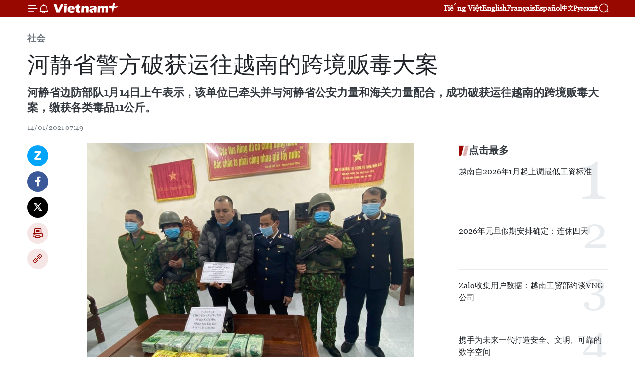

--- FILE ---
content_type: text/html;charset=utf-8
request_url: https://zh.vietnamplus.vn/article-post133857.vnp
body_size: 25883
content:
<!DOCTYPE html> <html lang="zh" class="cn"> <head> <title>河静省警方破获运往越南的跨境贩毒大案 | Vietnam+ (VietnamPlus)</title> <meta name="description" content="河静省边防部队1月14日上午表示，该单位已牵头并与河静省公安力量和海关力量配合，成功破获运往越南的跨境贩毒大案，缴获各类毒品11公斤。"/> <meta name="keywords" content="河静省,警方,运往越南,跨境贩毒,大案"/> <meta name="news_keywords" content="河静省,警方,运往越南,跨境贩毒,大案"/> <meta http-equiv="Content-Type" content="text/html; charset=utf-8" /> <meta http-equiv="X-UA-Compatible" content="IE=edge"/> <meta http-equiv="refresh" content="1800" /> <meta name="revisit-after" content="1 days" /> <meta name="viewport" content="width=device-width, initial-scale=1"> <meta http-equiv="content-language" content="vi" /> <meta name="format-detection" content="telephone=no"/> <meta name="format-detection" content="address=no"/> <meta name="apple-mobile-web-app-capable" content="yes"> <meta name="apple-mobile-web-app-status-bar-style" content="black"> <meta name="apple-mobile-web-app-title" content="Vietnam+ (VietnamPlus)"/> <meta name="referrer" content="no-referrer-when-downgrade"/> <link rel="shortcut icon" href="https://media.vietnamplus.vn/assets/web/styles/img/favicon.ico" type="image/x-icon" /> <link rel="preconnect" href="https://media.vietnamplus.vn"/> <link rel="dns-prefetch" href="https://media.vietnamplus.vn"/> <link rel="preconnect" href="//www.google-analytics.com" /> <link rel="preconnect" href="//www.googletagmanager.com" /> <link rel="preconnect" href="//stc.za.zaloapp.com" /> <link rel="preconnect" href="//fonts.googleapis.com" /> <link rel="preconnect" href="//pagead2.googlesyndication.com"/> <link rel="preconnect" href="//tpc.googlesyndication.com"/> <link rel="preconnect" href="//securepubads.g.doubleclick.net"/> <link rel="preconnect" href="//accounts.google.com"/> <link rel="preconnect" href="//adservice.google.com"/> <link rel="preconnect" href="//adservice.google.com.vn"/> <link rel="preconnect" href="//www.googletagservices.com"/> <link rel="preconnect" href="//partner.googleadservices.com"/> <link rel="preconnect" href="//tpc.googlesyndication.com"/> <link rel="preconnect" href="//za.zdn.vn"/> <link rel="preconnect" href="//sp.zalo.me"/> <link rel="preconnect" href="//connect.facebook.net"/> <link rel="preconnect" href="//www.facebook.com"/> <link rel="dns-prefetch" href="//www.google-analytics.com" /> <link rel="dns-prefetch" href="//www.googletagmanager.com" /> <link rel="dns-prefetch" href="//stc.za.zaloapp.com" /> <link rel="dns-prefetch" href="//fonts.googleapis.com" /> <link rel="dns-prefetch" href="//pagead2.googlesyndication.com"/> <link rel="dns-prefetch" href="//tpc.googlesyndication.com"/> <link rel="dns-prefetch" href="//securepubads.g.doubleclick.net"/> <link rel="dns-prefetch" href="//accounts.google.com"/> <link rel="dns-prefetch" href="//adservice.google.com"/> <link rel="dns-prefetch" href="//adservice.google.com.vn"/> <link rel="dns-prefetch" href="//www.googletagservices.com"/> <link rel="dns-prefetch" href="//partner.googleadservices.com"/> <link rel="dns-prefetch" href="//tpc.googlesyndication.com"/> <link rel="dns-prefetch" href="//za.zdn.vn"/> <link rel="dns-prefetch" href="//sp.zalo.me"/> <link rel="dns-prefetch" href="//connect.facebook.net"/> <link rel="dns-prefetch" href="//www.facebook.com"/> <link rel="dns-prefetch" href="//graph.facebook.com"/> <link rel="dns-prefetch" href="//static.xx.fbcdn.net"/> <link rel="dns-prefetch" href="//staticxx.facebook.com"/> <script> var cmsConfig = { domainDesktop: 'https://zh.vietnamplus.vn', domainMobile: 'https://zh.vietnamplus.vn', domainApi: 'https://zh-api.vietnamplus.vn', domainStatic: 'https://media.vietnamplus.vn', domainLog: 'https://zh-log.vietnamplus.vn', googleAnalytics: 'G\-6R6V6RSN83', siteId: 0, pageType: 1, objectId: 133857, adsZone: 366, allowAds: true, adsLazy: true, antiAdblock: true, }; if (window.location.protocol !== 'https:' && window.location.hostname.indexOf('vietnamplus.vn') !== -1) { window.location = 'https://' + window.location.hostname + window.location.pathname + window.location.hash; } var USER_AGENT=window.navigator&&(window.navigator.userAgent||window.navigator.vendor)||window.opera||"",IS_MOBILE=/Android|webOS|iPhone|iPod|BlackBerry|Windows Phone|IEMobile|Mobile Safari|Opera Mini/i.test(USER_AGENT),IS_REDIRECT=!1;function setCookie(e,o,i){var n=new Date,i=(n.setTime(n.getTime()+24*i*60*60*1e3),"expires="+n.toUTCString());document.cookie=e+"="+o+"; "+i+";path=/;"}function getCookie(e){var o=document.cookie.indexOf(e+"="),i=o+e.length+1;return!o&&e!==document.cookie.substring(0,e.length)||-1===o?null:(-1===(e=document.cookie.indexOf(";",i))&&(e=document.cookie.length),unescape(document.cookie.substring(i,e)))}IS_MOBILE&&getCookie("isDesktop")&&(setCookie("isDesktop",1,-1),window.location=window.location.pathname.replace(".amp", ".vnp")+window.location.search,IS_REDIRECT=!0); </script> <script> if(USER_AGENT && USER_AGENT.indexOf("facebot") <= 0 && USER_AGENT.indexOf("facebookexternalhit") <= 0) { var query = ''; var hash = ''; if (window.location.search) query = window.location.search; if (window.location.hash) hash = window.location.hash; var canonicalUrl = 'https://zh.vietnamplus.vn/article-post133857.vnp' + query + hash ; var curUrl = decodeURIComponent(window.location.href); if(!location.port && canonicalUrl.startsWith("http") && curUrl != canonicalUrl){ window.location.replace(canonicalUrl); } } </script> <meta property="fb:pages" content="120834779440" /> <meta property="fb:app_id" content="1960985707489919" /> <meta name="author" content="Vietnam+ (VietnamPlus)" /> <meta name="copyright" content="Copyright © 2026 by Vietnam+ (VietnamPlus)" /> <meta name="RATING" content="GENERAL" /> <meta name="GENERATOR" content="Vietnam+ (VietnamPlus)" /> <meta content="Vietnam+ (VietnamPlus)" itemprop="sourceOrganization" name="source"/> <meta content="news" itemprop="genre" name="medium"/> <meta name="robots" content="noarchive, max-image-preview:large, index, follow" /> <meta name="GOOGLEBOT" content="noarchive, max-image-preview:large, index, follow" /> <link rel="canonical" href="https://zh.vietnamplus.vn/article-post133857.vnp" /> <meta property="og:site_name" content="Vietnam+ (VietnamPlus)"/> <meta property="og:rich_attachment" content="true"/> <meta property="og:type" content="article"/> <meta property="og:url" content="https://zh.vietnamplus.vn/article-post133857.vnp"/> <meta property="og:image" content="https://mediazh.vietnamplus.vn/images/[base64]/vna_potal_ha_tinh_bat_doi_tuong_van_chuyen_so_luong_lon_ma_tuy_tu_lao_ve_viet_nam_5235504.jpg"/> <meta property="og:image:width" content="1200"/> <meta property="og:image:height" content="630"/> <meta property="og:title" content="河静省警方破获运往越南的跨境贩毒大案"/> <meta property="og:description" content="河静省边防部队1月14日上午表示，该单位已牵头并与河静省公安力量和海关力量配合，成功破获运往越南的跨境贩毒大案，缴获各类毒品11公斤。"/> <meta name="twitter:card" value="summary"/> <meta name="twitter:url" content="https://zh.vietnamplus.vn/article-post133857.vnp"/> <meta name="twitter:title" content="河静省警方破获运往越南的跨境贩毒大案"/> <meta name="twitter:description" content="河静省边防部队1月14日上午表示，该单位已牵头并与河静省公安力量和海关力量配合，成功破获运往越南的跨境贩毒大案，缴获各类毒品11公斤。"/> <meta name="twitter:image" content="https://mediazh.vietnamplus.vn/images/[base64]/vna_potal_ha_tinh_bat_doi_tuong_van_chuyen_so_luong_lon_ma_tuy_tu_lao_ve_viet_nam_5235504.jpg"/> <meta name="twitter:site" content="@Vietnam+ (VietnamPlus)"/> <meta name="twitter:creator" content="@Vietnam+ (VietnamPlus)"/> <meta property="article:publisher" content="https://www.facebook.com/VietnamPlus" /> <meta property="article:tag" content="河静省,警方,运往越南,跨境贩毒,大案"/> <meta property="article:section" content="社会" /> <meta property="article:published_time" content="2021-01-14T14:49:00+0700"/> <meta property="article:modified_time" content="2021-01-14T15:21:45+0700"/> <script type="application/ld+json"> { "@context": "http://schema.org", "@type": "Organization", "name": "Vietnam+ (VietnamPlus)", "url": "https://zh.vietnamplus.vn", "logo": "https://media.vietnamplus.vn/assets/web/styles/img/logo.png", "foundingDate": "2008", "founders": [ { "@type": "Person", "name": "Thông tấn xã Việt Nam (TTXVN)" } ], "address": [ { "@type": "PostalAddress", "streetAddress": "Số 05 Lý Thường Kiệt - Hà Nội - Việt Nam", "addressLocality": "Hà Nội City", "addressRegion": "Northeast", "postalCode": "100000", "addressCountry": "VNM" } ], "contactPoint": [ { "@type": "ContactPoint", "telephone": "+84-243-941-1349", "contactType": "customer service" }, { "@type": "ContactPoint", "telephone": "+84-243-941-1348", "contactType": "customer service" } ], "sameAs": [ "https://www.facebook.com/VietnamPlus", "https://www.tiktok.com/@vietnamplus", "https://twitter.com/vietnamplus", "https://www.youtube.com/c/BaoVietnamPlus" ] } </script> <script type="application/ld+json"> { "@context" : "https://schema.org", "@type" : "WebSite", "name": "Vietnam+ (VietnamPlus)", "url": "https://zh.vietnamplus.vn", "alternateName" : "Báo điện tử VIETNAMPLUS, Cơ quan của Thông tấn xã Việt Nam (TTXVN)", "potentialAction": { "@type": "SearchAction", "target": { "@type": "EntryPoint", "urlTemplate": "https://zh.vietnamplus.vn/search/?q={search_term_string}" }, "query-input": "required name=search_term_string" } } </script> <script type="application/ld+json"> { "@context":"http://schema.org", "@type":"BreadcrumbList", "itemListElement":[ { "@type":"ListItem", "position":1, "item":{ "@id":"https://zh.vietnamplus.vn/social/", "name":"社会" } } ] } </script> <script type="application/ld+json"> { "@context": "http://schema.org", "@type": "NewsArticle", "mainEntityOfPage":{ "@type":"WebPage", "@id":"https://zh.vietnamplus.vn/article-post133857.vnp" }, "headline": "河静省警方破获运往越南的跨境贩毒大案", "description": "河静省边防部队1月14日上午表示，该单位已牵头并与河静省公安力量和海关力量配合，成功破获运往越南的跨境贩毒大案，缴获各类毒品11公斤。", "image": { "@type": "ImageObject", "url": "https://mediazh.vietnamplus.vn/images/[base64]/vna_potal_ha_tinh_bat_doi_tuong_van_chuyen_so_luong_lon_ma_tuy_tu_lao_ve_viet_nam_5235504.jpg", "width" : 1200, "height" : 675 }, "datePublished": "2021-01-14T14:49:00+0700", "dateModified": "2021-01-14T15:21:45+0700", "author": { "@type": "Person", "name": "" }, "publisher": { "@type": "Organization", "name": "Vietnam+ (VietnamPlus)", "logo": { "@type": "ImageObject", "url": "https://media.vietnamplus.vn/assets/web/styles/img/logo.png" } } } </script> <link rel="preload" href="https://media.vietnamplus.vn/assets/web/styles/css/main.min-1.0.14.css" as="style"> <link rel="preload" href="https://media.vietnamplus.vn/assets/web/js/main.min-1.0.33.js" as="script"> <link rel="preload" href="https://media.vietnamplus.vn/assets/web/js/detail.min-1.0.15.js" as="script"> <link rel="preload" href="https://common.mcms.one/assets/styles/css/vietnamplus-1.0.0.css" as="style"> <link rel="stylesheet" href="https://common.mcms.one/assets/styles/css/vietnamplus-1.0.0.css"> <link id="cms-style" rel="stylesheet" href="https://media.vietnamplus.vn/assets/web/styles/css/main.min-1.0.14.css"> <script type="text/javascript"> var _metaOgUrl = 'https://zh.vietnamplus.vn/article-post133857.vnp'; var page_title = document.title; var tracked_url = window.location.pathname + window.location.search + window.location.hash; var cate_path = 'social'; if (cate_path.length > 0) { tracked_url = "/" + cate_path + tracked_url; } </script> <script async="" src="https://www.googletagmanager.com/gtag/js?id=G-6R6V6RSN83"></script> <script> window.dataLayer = window.dataLayer || []; function gtag(){dataLayer.push(arguments);} gtag('js', new Date()); gtag('config', 'G-6R6V6RSN83', {page_path: tracked_url}); </script> <script>window.dataLayer = window.dataLayer || [];dataLayer.push({'pageCategory': '/social'});</script> <script> window.dataLayer = window.dataLayer || []; dataLayer.push({ 'event': 'Pageview', 'articleId': '133857', 'articleTitle': '河静省警方破获运往越南的跨境贩毒大案', 'articleCategory': '社会', 'articleAlowAds': true, 'articleType': 'detail', 'articleTags': '河静省,警方,运往越南,跨境贩毒,大案', 'articlePublishDate': '2021-01-14T14:49:00+0700', 'articleThumbnail': 'https://mediazh.vietnamplus.vn/images/[base64]/vna_potal_ha_tinh_bat_doi_tuong_van_chuyen_so_luong_lon_ma_tuy_tu_lao_ve_viet_nam_5235504.jpg', 'articleShortUrl': 'https://zh.vietnamplus.vn/article-post133857.vnp', 'articleFullUrl': 'https://zh.vietnamplus.vn/article-post133857.vnp', }); </script> <script type='text/javascript'> gtag('event', 'article_page',{ 'articleId': '133857', 'articleTitle': '河静省警方破获运往越南的跨境贩毒大案', 'articleCategory': '社会', 'articleAlowAds': true, 'articleType': 'detail', 'articleTags': '河静省,警方,运往越南,跨境贩毒,大案', 'articlePublishDate': '2021-01-14T14:49:00+0700', 'articleThumbnail': 'https://mediazh.vietnamplus.vn/images/[base64]/vna_potal_ha_tinh_bat_doi_tuong_van_chuyen_so_luong_lon_ma_tuy_tu_lao_ve_viet_nam_5235504.jpg', 'articleShortUrl': 'https://zh.vietnamplus.vn/article-post133857.vnp', 'articleFullUrl': 'https://zh.vietnamplus.vn/article-post133857.vnp', }); </script> <script>(function(w,d,s,l,i){w[l]=w[l]||[];w[l].push({'gtm.start': new Date().getTime(),event:'gtm.js'});var f=d.getElementsByTagName(s)[0], j=d.createElement(s),dl=l!='dataLayer'?'&l='+l:'';j.async=true;j.src= 'https://www.googletagmanager.com/gtm.js?id='+i+dl;f.parentNode.insertBefore(j,f); })(window,document,'script','dataLayer','GTM-5WM58F3N');</script> <script type="text/javascript"> !function(){"use strict";function e(e){var t=!(arguments.length>1&&void 0!==arguments[1])||arguments[1],c=document.createElement("script");c.src=e,t?c.type="module":(c.async=!0,c.type="text/javascript",c.setAttribute("nomodule",""));var n=document.getElementsByTagName("script")[0];n.parentNode.insertBefore(c,n)}!function(t,c){!function(t,c,n){var a,o,r;n.accountId=c,null!==(a=t.marfeel)&&void 0!==a||(t.marfeel={}),null!==(o=(r=t.marfeel).cmd)&&void 0!==o||(r.cmd=[]),t.marfeel.config=n;var i="https://sdk.mrf.io/statics";e("".concat(i,"/marfeel-sdk.js?id=").concat(c),!0),e("".concat(i,"/marfeel-sdk.es5.js?id=").concat(c),!1)}(t,c,arguments.length>2&&void 0!==arguments[2]?arguments[2]:{})}(window,2272,{} )}(); </script> <script async src="https://sp.zalo.me/plugins/sdk.js"></script> </head> <body class="detail-page"> <div id="sdaWeb_SdaMasthead" class="rennab rennab-top" data-platform="1" data-position="Web_SdaMasthead"> </div> <header class=" site-header"> <div class="sticky"> <div class="container"> <i class="ic-menu"></i> <i class="ic-bell"></i> <div id="header-news" class="pick-news hidden" data-source="header-latest-news"></div> <a class="small-logo" href="/" title="Vietnam+ (VietnamPlus)">Vietnam+ (VietnamPlus)</a> <ul class="menu"> <li> <a href="https://www.vietnamplus.vn" title="Tiếng Việt" target="_blank">Tiếng Việt</a> </li> <li> <a href="https://en.vietnamplus.vn" title="English" target="_blank" rel="nofollow">English</a> </li> <li> <a href="https://fr.vietnamplus.vn" title="Français" target="_blank" rel="nofollow">Français</a> </li> <li> <a href="https://es.vietnamplus.vn" title="Español" target="_blank" rel="nofollow">Español</a> </li> <li> <a href="https://zh.vietnamplus.vn" title="中文" target="_blank" rel="nofollow">中文</a> </li> <li> <a href="https://ru.vietnamplus.vn" title="Русский" target="_blank" rel="nofollow">Русский</a> </li> </ul> <div class="search-wrapper"> <i class="ic-search"></i> <input type="text" class="search txtsearch" placeholder="关键词"> </div> </div> </div> </header> <div class="site-body"> <div id="sdaWeb_SdaBackground" class="rennab " data-platform="1" data-position="Web_SdaBackground"> </div> <div class="container"> <div class="breadcrumb breadcrumb-detail"> <h2 class="main"> <a href="https://zh.vietnamplus.vn/social/" title="社会" class="active">社会</a> </h2> </div> <div id="sdaWeb_SdaTop" class="rennab " data-platform="1" data-position="Web_SdaTop"> </div> <div class="article"> <h1 class="article__title cms-title "> 河静省警方破获运往越南的跨境贩毒大案 </h1> <div class="article__sapo cms-desc"> 河静省边防部队1月14日上午表示，该单位已牵头并与河静省公安力量和海关力量配合，成功破获运往越南的跨境贩毒大案，缴获各类毒品11公斤。 </div> <div id="sdaWeb_SdaArticleAfterSapo" class="rennab " data-platform="1" data-position="Web_SdaArticleAfterSapo"> </div> <div class="article__meta"> <time class="time" datetime="2021-01-14T14:49:00+0700" data-time="1610610540" data-friendly="false">2021年01月14日星期四 14:49</time> <meta class="cms-date" itemprop="datePublished" content="2021-01-14T14:49:00+0700"> </div> <div class="col"> <div class="main-col content-col"> <div class="article__body zce-content-body cms-body" itemprop="articleBody"> <div class="social-pin sticky article__social"> <a href="javascript:void(0);" class="zl zalo-share-button" title="Zalo" data-href="https://zh.vietnamplus.vn/article-post133857.vnp" data-oaid="4486284411240520426" data-layout="1" data-color="blue" data-customize="true">Zalo</a> <a href="javascript:void(0);" class="item fb" data-href="https://zh.vietnamplus.vn/article-post133857.vnp" data-rel="facebook" title="Facebook">Facebook</a> <a href="javascript:void(0);" class="item tw" data-href="https://zh.vietnamplus.vn/article-post133857.vnp" data-rel="twitter" title="Twitter">Twitter</a> <a href="javascript:void(0);" class="bookmark sendbookmark hidden" onclick="ME.sendBookmark(this, 133857);" data-id="133857" title="收藏">收藏</a> <a href="javascript:void(0);" class="print sendprint" title="Print" data-href="/print-133857.html">打印</a> <a href="javascript:void(0);" class="item link" data-href="https://zh.vietnamplus.vn/article-post133857.vnp" data-rel="copy" title="Copy link">Copy link</a> </div> <div class="ExternalClassE8AABAE964094742A7A17CA1836459A5"> <div class="article-photo"> <a href="/Uploaded_ZH/sxtt/2021_01_14/vna_potal_ha_tinh_bat_doi_tuong_van_chuyen_so_luong_lon_ma_tuy_tu_lao_ve_viet_nam_5235504.jpg" rel="nofollow" target="_blank"><img alt="河静省警方破获运往越南的跨境贩毒大案 ảnh 1" src="[data-uri]" class="lazyload cms-photo" data-large-src="https://mediazh.vietnamplus.vn/images/[base64]/vna_potal_ha_tinh_bat_doi_tuong_van_chuyen_so_luong_lon_ma_tuy_tu_lao_ve_viet_nam_5235504.jpg" data-src="https://mediazh.vietnamplus.vn/images/[base64]/vna_potal_ha_tinh_bat_doi_tuong_van_chuyen_so_luong_lon_ma_tuy_tu_lao_ve_viet_nam_5235504.jpg" title="河静省警方破获运往越南的跨境贩毒大案 ảnh 1"></a><span>陈玉南和赃物。图自越通社</span> </div> <br> 越通社河静省——河静省边防部队1月14日上午表示，该单位已牵头并与河静省公安力量和海关力量配合，成功破获运往越南的跨境贩毒大案，缴获各类毒品11公斤。 <br> <br> 此前，1月13日19时20分，在8A国道河静省香山县山金1号乡路段，该省边防部队牵头并与公安力量、海关力量配合，当场抓获陈玉南（生于1984年，常驻岘港市山茶郡安海北坊）。经检查后发现，陈玉南正在非法运输毒品，职能力量当场缴获各类毒品11公斤、1辆汽车和其他相关赃物。 <br> <br> 接受调查时，陈玉南供认从一名老挝籍人接到上述毒品，欲将毒品运至海防市销售。 <br> <br> 目前河静省职能力量正对该案展开进一步调查。（完）
</div>
<div class="Bkavedict_div_plugin" style="width: 0px; height: 0px;">
</div> <div class="article__source"> <div class="source"> <span class="name">越通社</span> </div> </div> <div id="sdaWeb_SdaArticleAfterBody" class="rennab " data-platform="1" data-position="Web_SdaArticleAfterBody"> </div> </div> <div class="article__tag"> <a class="active" href="https://zh.vietnamplus.vn/tag/河静省-tag421.vnp" title="河静省">#河静省</a> <a class="active" href="https://zh.vietnamplus.vn/tag/警方-tag4647.vnp" title="警方">#警方</a> <a class="" href="https://zh.vietnamplus.vn/tag.vnp?q=运往越南" title="运往越南">#运往越南</a> <a class="" href="https://zh.vietnamplus.vn/tag.vnp?q=跨境贩毒" title="跨境贩毒">#跨境贩毒</a> <a class="" href="https://zh.vietnamplus.vn/tag.vnp?q=大案" title="大案">#大案</a> <a class="link" href="https://zh.vietnamplus.vn/region/rg/98.vnp" title="河静省"><i class="ic-location"></i> 河静省</a> </div> <div id="sdaWeb_SdaArticleAfterTag" class="rennab " data-platform="1" data-position="Web_SdaArticleAfterTag"> </div> <div class="wrap-social"> <div class="social-pin article__social"> <a href="javascript:void(0);" class="zl zalo-share-button" title="Zalo" data-href="https://zh.vietnamplus.vn/article-post133857.vnp" data-oaid="4486284411240520426" data-layout="1" data-color="blue" data-customize="true">Zalo</a> <a href="javascript:void(0);" class="item fb" data-href="https://zh.vietnamplus.vn/article-post133857.vnp" data-rel="facebook" title="Facebook">Facebook</a> <a href="javascript:void(0);" class="item tw" data-href="https://zh.vietnamplus.vn/article-post133857.vnp" data-rel="twitter" title="Twitter">Twitter</a> <a href="javascript:void(0);" class="bookmark sendbookmark hidden" onclick="ME.sendBookmark(this, 133857);" data-id="133857" title="收藏">收藏</a> <a href="javascript:void(0);" class="print sendprint" title="Print" data-href="/print-133857.html">打印</a> <a href="javascript:void(0);" class="item link" data-href="https://zh.vietnamplus.vn/article-post133857.vnp" data-rel="copy" title="Copy link">Copy link</a> </div> <a href="https://news.google.com/publications/CAAqBwgKMN-18wowlLWFAw?hl=vi&gl=VN&ceid=VN%3Avi" class="google-news" target="_blank" title="Google News">关注 VietnamPlus</a> </div> <div id="sdaWeb_SdaArticleAfterBody1" class="rennab " data-platform="1" data-position="Web_SdaArticleAfterBody1"> </div> <div id="sdaWeb_SdaArticleAfterBody2" class="rennab " data-platform="1" data-position="Web_SdaArticleAfterBody2"> </div> <div class="box-related-news"> <h3 class="box-heading"> <span class="title">相关新闻</span> </h3> <div class="box-content" data-source="related-news"> <article class="story"> <figure class="story__thumb"> <a class="cms-link" href="https://zh.vietnamplus.vn/article-post102538.vnp" title="越南公安单位破获一起跨境贩毒案 缴获14.7公斤冰毒"> <img class="lazyload" src="[data-uri]" data-src="https://mediazh.vietnamplus.vn/images/6a207130380a6995adc232b70938d3a73836923c87a85077d93387518364f3a2f609277ce4d800567987e9d70f734b42107cdeaa858bee317dcc34afb5abf84e34a3a7f39f8d286a1504fde97ee23f62/doituongomejejonsonchibuqqai.jpg.webp" data-srcset="https://mediazh.vietnamplus.vn/images/6a207130380a6995adc232b70938d3a73836923c87a85077d93387518364f3a2f609277ce4d800567987e9d70f734b42107cdeaa858bee317dcc34afb5abf84e34a3a7f39f8d286a1504fde97ee23f62/doituongomejejonsonchibuqqai.jpg.webp 1x, https://mediazh.vietnamplus.vn/images/c0b508db472e6bb0e68a748ea188e0683836923c87a85077d93387518364f3a2f609277ce4d800567987e9d70f734b42107cdeaa858bee317dcc34afb5abf84e34a3a7f39f8d286a1504fde97ee23f62/doituongomejejonsonchibuqqai.jpg.webp 2x" alt="越南公安单位破获一起跨境贩毒案 缴获14.7公斤冰毒"> <noscript><img src="https://mediazh.vietnamplus.vn/images/6a207130380a6995adc232b70938d3a73836923c87a85077d93387518364f3a2f609277ce4d800567987e9d70f734b42107cdeaa858bee317dcc34afb5abf84e34a3a7f39f8d286a1504fde97ee23f62/doituongomejejonsonchibuqqai.jpg.webp" srcset="https://mediazh.vietnamplus.vn/images/6a207130380a6995adc232b70938d3a73836923c87a85077d93387518364f3a2f609277ce4d800567987e9d70f734b42107cdeaa858bee317dcc34afb5abf84e34a3a7f39f8d286a1504fde97ee23f62/doituongomejejonsonchibuqqai.jpg.webp 1x, https://mediazh.vietnamplus.vn/images/c0b508db472e6bb0e68a748ea188e0683836923c87a85077d93387518364f3a2f609277ce4d800567987e9d70f734b42107cdeaa858bee317dcc34afb5abf84e34a3a7f39f8d286a1504fde97ee23f62/doituongomejejonsonchibuqqai.jpg.webp 2x" alt="越南公安单位破获一起跨境贩毒案 缴获14.7公斤冰毒" class="image-fallback"></noscript> </a> </figure> <h2 class="story__heading" data-tracking="102538"> <a class=" cms-link" href="https://zh.vietnamplus.vn/article-post102538.vnp" title="越南公安单位破获一起跨境贩毒案 缴获14.7公斤冰毒"> 越南公安单位破获一起跨境贩毒案 缴获14.7公斤冰毒 </a> </h2> <time class="time" datetime="2019-09-23T16:31:00+0700" data-time="1569231060"> 23/09/2019 16:31 </time> <div class="story__summary story__shorten"> 9月23日，广治省边防部队指挥部称，该单位已与该省海关总局配合破获一起跨境贩毒案，逮捕两名外国犯罪嫌疑人，缴获14.7公斤冰毒。 </div> </article> <article class="story"> <figure class="story__thumb"> <a class="cms-link" href="https://zh.vietnamplus.vn/article-post103031.vnp" title="越老两国公安查获一起跨境贩毒案 缴获21.5万颗合成毒品"> <img class="lazyload" src="[data-uri]" data-src="https://mediazh.vietnamplus.vn/images/6a207130380a6995adc232b70938d3a73836923c87a85077d93387518364f3a2d632e0987ccc3bcf221743ae7c54054de2dca38cb17014b94cc21d636374c2f9ffde09edae4412d860da00673a8d344a/qt1570155062767470915694.jpg.webp" data-srcset="https://mediazh.vietnamplus.vn/images/6a207130380a6995adc232b70938d3a73836923c87a85077d93387518364f3a2d632e0987ccc3bcf221743ae7c54054de2dca38cb17014b94cc21d636374c2f9ffde09edae4412d860da00673a8d344a/qt1570155062767470915694.jpg.webp 1x, https://mediazh.vietnamplus.vn/images/c0b508db472e6bb0e68a748ea188e0683836923c87a85077d93387518364f3a2d632e0987ccc3bcf221743ae7c54054de2dca38cb17014b94cc21d636374c2f9ffde09edae4412d860da00673a8d344a/qt1570155062767470915694.jpg.webp 2x" alt="越老两国公安查获一起跨境贩毒案 缴获21.5万颗合成毒品"> <noscript><img src="https://mediazh.vietnamplus.vn/images/6a207130380a6995adc232b70938d3a73836923c87a85077d93387518364f3a2d632e0987ccc3bcf221743ae7c54054de2dca38cb17014b94cc21d636374c2f9ffde09edae4412d860da00673a8d344a/qt1570155062767470915694.jpg.webp" srcset="https://mediazh.vietnamplus.vn/images/6a207130380a6995adc232b70938d3a73836923c87a85077d93387518364f3a2d632e0987ccc3bcf221743ae7c54054de2dca38cb17014b94cc21d636374c2f9ffde09edae4412d860da00673a8d344a/qt1570155062767470915694.jpg.webp 1x, https://mediazh.vietnamplus.vn/images/c0b508db472e6bb0e68a748ea188e0683836923c87a85077d93387518364f3a2d632e0987ccc3bcf221743ae7c54054de2dca38cb17014b94cc21d636374c2f9ffde09edae4412d860da00673a8d344a/qt1570155062767470915694.jpg.webp 2x" alt="越老两国公安查获一起跨境贩毒案 缴获21.5万颗合成毒品" class="image-fallback"></noscript> </a> </figure> <h2 class="story__heading" data-tracking="103031"> <a class=" cms-link" href="https://zh.vietnamplus.vn/article-post103031.vnp" title="越老两国公安查获一起跨境贩毒案 缴获21.5万颗合成毒品"> 越老两国公安查获一起跨境贩毒案 缴获21.5万颗合成毒品 </a> </h2> <time class="time" datetime="2019-10-04T14:47:00+0700" data-time="1570175220"> 04/10/2019 14:47 </time> <div class="story__summary story__shorten"> 10月4日，广治省边防部队指挥部代表表示，该单位与老挝萨凡纳赫（Savannakhet）省公安厅配合破获了一起从老挝运往越南的毒品案，并缴获21.5万颗合成毒品。 </div> </article> <article class="story"> <figure class="story__thumb"> <a class="cms-link" href="https://zh.vietnamplus.vn/article-post103966.vnp" title="越南警方破获一起跨境贩毒案 缴获5公斤冰毒"> <img class="lazyload" src="[data-uri]" data-src="https://mediazh.vietnamplus.vn/images/[base64]/vna_potal_bat_doi_tuong_van_chuyen_5_kg_ma_tuy_da_tu_campuchia_ve_viet_nam_qua_cua_khau_moc_bai_tay_ninh_4149755.jpg.webp" data-srcset="https://mediazh.vietnamplus.vn/images/[base64]/vna_potal_bat_doi_tuong_van_chuyen_5_kg_ma_tuy_da_tu_campuchia_ve_viet_nam_qua_cua_khau_moc_bai_tay_ninh_4149755.jpg.webp 1x, https://mediazh.vietnamplus.vn/images/[base64]/vna_potal_bat_doi_tuong_van_chuyen_5_kg_ma_tuy_da_tu_campuchia_ve_viet_nam_qua_cua_khau_moc_bai_tay_ninh_4149755.jpg.webp 2x" alt="越南警方破获一起跨境贩毒案 缴获5公斤冰毒"> <noscript><img src="https://mediazh.vietnamplus.vn/images/[base64]/vna_potal_bat_doi_tuong_van_chuyen_5_kg_ma_tuy_da_tu_campuchia_ve_viet_nam_qua_cua_khau_moc_bai_tay_ninh_4149755.jpg.webp" srcset="https://mediazh.vietnamplus.vn/images/[base64]/vna_potal_bat_doi_tuong_van_chuyen_5_kg_ma_tuy_da_tu_campuchia_ve_viet_nam_qua_cua_khau_moc_bai_tay_ninh_4149755.jpg.webp 1x, https://mediazh.vietnamplus.vn/images/[base64]/vna_potal_bat_doi_tuong_van_chuyen_5_kg_ma_tuy_da_tu_campuchia_ve_viet_nam_qua_cua_khau_moc_bai_tay_ninh_4149755.jpg.webp 2x" alt="越南警方破获一起跨境贩毒案 缴获5公斤冰毒" class="image-fallback"></noscript> </a> </figure> <h2 class="story__heading" data-tracking="103966"> <a class=" cms-link" href="https://zh.vietnamplus.vn/article-post103966.vnp" title="越南警方破获一起跨境贩毒案 缴获5公斤冰毒"> 越南警方破获一起跨境贩毒案 缴获5公斤冰毒 </a> </h2> <time class="time" datetime="2019-10-28T09:01:00+0700" data-time="1572228060"> 28/10/2019 09:01 </time> <div class="story__summary story__shorten"> 2019年10月27日10时15分，西宁省木牌国际口岸海关在对来自柬埔寨金边市的Hai Dieb（1993年出生）进行检查时发现可疑情况，随后对其行李箱进行检查。 </div> </article> <article class="story"> <figure class="story__thumb"> <a class="cms-link" href="https://zh.vietnamplus.vn/article-post104458.vnp" title="越老两国公安查获一起跨境贩毒案 缴获合成毒品3万颗"> <img class="lazyload" src="[data-uri]" data-src="https://mediazh.vietnamplus.vn/images/[base64]/vna_potal_bat_3_doi_tuong_van_chuyen_luong_lon_ma_tuy_tong_hop_tu_lao_ve_viet_nam_200528224_stand.jpg.webp" data-srcset="https://mediazh.vietnamplus.vn/images/[base64]/vna_potal_bat_3_doi_tuong_van_chuyen_luong_lon_ma_tuy_tong_hop_tu_lao_ve_viet_nam_200528224_stand.jpg.webp 1x, https://mediazh.vietnamplus.vn/images/[base64]/vna_potal_bat_3_doi_tuong_van_chuyen_luong_lon_ma_tuy_tong_hop_tu_lao_ve_viet_nam_200528224_stand.jpg.webp 2x" alt="越老两国公安查获一起跨境贩毒案 缴获合成毒品3万颗"> <noscript><img src="https://mediazh.vietnamplus.vn/images/[base64]/vna_potal_bat_3_doi_tuong_van_chuyen_luong_lon_ma_tuy_tong_hop_tu_lao_ve_viet_nam_200528224_stand.jpg.webp" srcset="https://mediazh.vietnamplus.vn/images/[base64]/vna_potal_bat_3_doi_tuong_van_chuyen_luong_lon_ma_tuy_tong_hop_tu_lao_ve_viet_nam_200528224_stand.jpg.webp 1x, https://mediazh.vietnamplus.vn/images/[base64]/vna_potal_bat_3_doi_tuong_van_chuyen_luong_lon_ma_tuy_tong_hop_tu_lao_ve_viet_nam_200528224_stand.jpg.webp 2x" alt="越老两国公安查获一起跨境贩毒案 缴获合成毒品3万颗" class="image-fallback"></noscript> </a> </figure> <h2 class="story__heading" data-tracking="104458"> <a class=" cms-link" href="https://zh.vietnamplus.vn/article-post104458.vnp" title="越老两国公安查获一起跨境贩毒案 缴获合成毒品3万颗"> 越老两国公安查获一起跨境贩毒案 缴获合成毒品3万颗 </a> </h2> <time class="time" datetime="2019-11-07T14:36:00+0700" data-time="1573112160"> 07/11/2019 14:36 </time> <div class="story__summary story__shorten"> 11月6日，广治省边防部队指挥部代表透露，该单位与老挝沙湾拿吉省(Savannakhet)公安厅配合破获了一起将毒品从老挝贩运至越南的案件。 </div> </article> <article class="story"> <figure class="story__thumb"> <a class="cms-link" href="https://zh.vietnamplus.vn/article-post105513.vnp" title="谅山省破获一起特大跨境贩毒案 11人获死刑"> <img class="lazyload" src="[data-uri]" data-src="https://mediazh.vietnamplus.vn/images/[base64]/vna_potal_lang_son_11_an_tu_hinh_cho_cac_bi_cao_trong_duong_day_buon_ban_trai_phep_chat_ma_tuy_stand.jpg.webp" data-srcset="https://mediazh.vietnamplus.vn/images/[base64]/vna_potal_lang_son_11_an_tu_hinh_cho_cac_bi_cao_trong_duong_day_buon_ban_trai_phep_chat_ma_tuy_stand.jpg.webp 1x, https://mediazh.vietnamplus.vn/images/[base64]/vna_potal_lang_son_11_an_tu_hinh_cho_cac_bi_cao_trong_duong_day_buon_ban_trai_phep_chat_ma_tuy_stand.jpg.webp 2x" alt="谅山省破获一起特大跨境贩毒案 11人获死刑"> <noscript><img src="https://mediazh.vietnamplus.vn/images/[base64]/vna_potal_lang_son_11_an_tu_hinh_cho_cac_bi_cao_trong_duong_day_buon_ban_trai_phep_chat_ma_tuy_stand.jpg.webp" srcset="https://mediazh.vietnamplus.vn/images/[base64]/vna_potal_lang_son_11_an_tu_hinh_cho_cac_bi_cao_trong_duong_day_buon_ban_trai_phep_chat_ma_tuy_stand.jpg.webp 1x, https://mediazh.vietnamplus.vn/images/[base64]/vna_potal_lang_son_11_an_tu_hinh_cho_cac_bi_cao_trong_duong_day_buon_ban_trai_phep_chat_ma_tuy_stand.jpg.webp 2x" alt="谅山省破获一起特大跨境贩毒案 11人获死刑" class="image-fallback"></noscript> </a> </figure> <h2 class="story__heading" data-tracking="105513"> <a class=" cms-link" href="https://zh.vietnamplus.vn/article-post105513.vnp" title="谅山省破获一起特大跨境贩毒案 11人获死刑"> 谅山省破获一起特大跨境贩毒案 11人获死刑 </a> </h2> <time class="time" datetime="2019-11-29T14:39:00+0700" data-time="1575013140"> 29/11/2019 14:39 </time> <div class="story__summary story__shorten"> 经过3天的审判，日前谅山省人民法院判处了一起特大跨境贩运毒品案，12名被告人中有11人获死刑、1人判处无期徒刑。 </div> </article> <article class="story"> <figure class="story__thumb"> <a class="cms-link" href="https://zh.vietnamplus.vn/article-post105840.vnp" title="越南公安破获一起跨境贩毒案 抓获3名中国台湾毒贩"> <img class="lazyload" src="[data-uri]" data-src="https://mediazh.vietnamplus.vn/images/6a207130380a6995adc232b70938d3a73836923c87a85077d93387518364f3a2ea40eda472043bdf4e0f4b98fbac89f917cde9411e3c38ea6e3c4a4bf7aa09eb/matuy_qxfg.jpg.webp" data-srcset="https://mediazh.vietnamplus.vn/images/6a207130380a6995adc232b70938d3a73836923c87a85077d93387518364f3a2ea40eda472043bdf4e0f4b98fbac89f917cde9411e3c38ea6e3c4a4bf7aa09eb/matuy_qxfg.jpg.webp 1x, https://mediazh.vietnamplus.vn/images/c0b508db472e6bb0e68a748ea188e0683836923c87a85077d93387518364f3a2ea40eda472043bdf4e0f4b98fbac89f917cde9411e3c38ea6e3c4a4bf7aa09eb/matuy_qxfg.jpg.webp 2x" alt="越南公安破获一起跨境贩毒案 抓获3名中国台湾毒贩"> <noscript><img src="https://mediazh.vietnamplus.vn/images/6a207130380a6995adc232b70938d3a73836923c87a85077d93387518364f3a2ea40eda472043bdf4e0f4b98fbac89f917cde9411e3c38ea6e3c4a4bf7aa09eb/matuy_qxfg.jpg.webp" srcset="https://mediazh.vietnamplus.vn/images/6a207130380a6995adc232b70938d3a73836923c87a85077d93387518364f3a2ea40eda472043bdf4e0f4b98fbac89f917cde9411e3c38ea6e3c4a4bf7aa09eb/matuy_qxfg.jpg.webp 1x, https://mediazh.vietnamplus.vn/images/c0b508db472e6bb0e68a748ea188e0683836923c87a85077d93387518364f3a2ea40eda472043bdf4e0f4b98fbac89f917cde9411e3c38ea6e3c4a4bf7aa09eb/matuy_qxfg.jpg.webp 2x" alt="越南公安破获一起跨境贩毒案 抓获3名中国台湾毒贩" class="image-fallback"></noscript> </a> </figure> <h2 class="story__heading" data-tracking="105840"> <a class=" cms-link" href="https://zh.vietnamplus.vn/article-post105840.vnp" title="越南公安破获一起跨境贩毒案 抓获3名中国台湾毒贩"> 越南公安破获一起跨境贩毒案 抓获3名中国台湾毒贩 </a> </h2> <time class="time" datetime="2019-12-06T15:02:00+0700" data-time="1575619320"> 06/12/2019 15:02 </time> <div class="story__summary story__shorten"> 12月5日下午，越南公安部毒品犯罪调查警察局（C04）透露，该局侦破了将毒品从柬埔寨运往越南再运往中国台湾销售的特大跨境贩毒网络。 </div> </article> <article class="story"> <figure class="story__thumb"> <a class="cms-link" href="https://zh.vietnamplus.vn/article-post119089.vnp" title="胡志明市公安破获一起跨境贩毒案 缴获毒品86公斤抓获犯罪嫌疑人12人"> <img class="lazyload" src="[data-uri]" data-src="https://mediazh.vietnamplus.vn/images/[base64]/vna_potal_triet_pha_duong_day_ma_tuy_lon_tu_campuchia_ve_thanh_pho_ho_chi_minh_160457916_4819266.jpg.webp" data-srcset="https://mediazh.vietnamplus.vn/images/[base64]/vna_potal_triet_pha_duong_day_ma_tuy_lon_tu_campuchia_ve_thanh_pho_ho_chi_minh_160457916_4819266.jpg.webp 1x, https://mediazh.vietnamplus.vn/images/[base64]/vna_potal_triet_pha_duong_day_ma_tuy_lon_tu_campuchia_ve_thanh_pho_ho_chi_minh_160457916_4819266.jpg.webp 2x" alt="胡志明市公安破获一起跨境贩毒案 缴获毒品86公斤抓获犯罪嫌疑人12人"> <noscript><img src="https://mediazh.vietnamplus.vn/images/[base64]/vna_potal_triet_pha_duong_day_ma_tuy_lon_tu_campuchia_ve_thanh_pho_ho_chi_minh_160457916_4819266.jpg.webp" srcset="https://mediazh.vietnamplus.vn/images/[base64]/vna_potal_triet_pha_duong_day_ma_tuy_lon_tu_campuchia_ve_thanh_pho_ho_chi_minh_160457916_4819266.jpg.webp 1x, https://mediazh.vietnamplus.vn/images/[base64]/vna_potal_triet_pha_duong_day_ma_tuy_lon_tu_campuchia_ve_thanh_pho_ho_chi_minh_160457916_4819266.jpg.webp 2x" alt="胡志明市公安破获一起跨境贩毒案 缴获毒品86公斤抓获犯罪嫌疑人12人" class="image-fallback"></noscript> </a> </figure> <h2 class="story__heading" data-tracking="119089"> <a class=" cms-link" href="https://zh.vietnamplus.vn/article-post119089.vnp" title="胡志明市公安破获一起跨境贩毒案 缴获毒品86公斤抓获犯罪嫌疑人12人"> 胡志明市公安破获一起跨境贩毒案 缴获毒品86公斤抓获犯罪嫌疑人12人 </a> </h2> <time class="time" datetime="2020-06-26T15:26:00+0700" data-time="1593159960"> 26/06/2020 15:26 </time> <div class="story__summary story__shorten"> 胡志明市公安破获一起跨境贩毒案 缴获毒品86公斤抓获犯罪嫌疑人12人 </div> </article> </div> </div> <div id="sdaWeb_SdaArticleAfterRelated" class="rennab " data-platform="1" data-position="Web_SdaArticleAfterRelated"> </div> <div class="timeline secondary"> <h3 class="box-heading"> <a href="https://zh.vietnamplus.vn/social/" title="社会" class="title"> 更多 </a> </h3> <div class="box-content content-list" data-source="recommendation-366"> <article class="story" data-id="255470"> <figure class="story__thumb"> <a class="cms-link" href="https://zh.vietnamplus.vn/article-post255470.vnp" title="卫生部长：聚焦民生需求 护航百姓健康"> <img class="lazyload" src="[data-uri]" data-src="https://mediazh.vietnamplus.vn/images/a1ac926228b315f11a89d21ccee51197c9811c192aa0d6f41ee3fb256a43d1f82d302f3badb89b4c9258fd706de4b1c8/lan.jpg.webp" data-srcset="https://mediazh.vietnamplus.vn/images/a1ac926228b315f11a89d21ccee51197c9811c192aa0d6f41ee3fb256a43d1f82d302f3badb89b4c9258fd706de4b1c8/lan.jpg.webp 1x, https://mediazh.vietnamplus.vn/images/540fb9ae416927b01b7a6315486bb2dbc9811c192aa0d6f41ee3fb256a43d1f82d302f3badb89b4c9258fd706de4b1c8/lan.jpg.webp 2x" alt="越共中央委员、卫生部长陶红兰。图自越通社"> <noscript><img src="https://mediazh.vietnamplus.vn/images/a1ac926228b315f11a89d21ccee51197c9811c192aa0d6f41ee3fb256a43d1f82d302f3badb89b4c9258fd706de4b1c8/lan.jpg.webp" srcset="https://mediazh.vietnamplus.vn/images/a1ac926228b315f11a89d21ccee51197c9811c192aa0d6f41ee3fb256a43d1f82d302f3badb89b4c9258fd706de4b1c8/lan.jpg.webp 1x, https://mediazh.vietnamplus.vn/images/540fb9ae416927b01b7a6315486bb2dbc9811c192aa0d6f41ee3fb256a43d1f82d302f3badb89b4c9258fd706de4b1c8/lan.jpg.webp 2x" alt="越共中央委员、卫生部长陶红兰。图自越通社" class="image-fallback"></noscript> </a> </figure> <h2 class="story__heading" data-tracking="255470"> <a class=" cms-link" href="https://zh.vietnamplus.vn/article-post255470.vnp" title="卫生部长：聚焦民生需求 护航百姓健康"> 卫生部长：聚焦民生需求 护航百姓健康 </a> </h2> <time class="time" datetime="2026-01-21T19:20:01+0700" data-time="1768998001"> 21/01/2026 19:20 </time> <div class="story__summary story__shorten"> <p>越南共产党第十四次全国代表大会正在召开。值此之际，越共中央委员、卫生部长陶红兰就破解卫生部门瓶颈，从“治病”的思维转变为以人民为中心、贯穿全生命周期的全面健康照护理念。</p> </div> </article> <article class="story" data-id="255460"> <figure class="story__thumb"> <a class="cms-link" href="https://zh.vietnamplus.vn/article-post255460.vnp" title="解除IUU“黄牌”警告：加大新法规普法宣传力度"> <img class="lazyload" src="[data-uri]" data-src="https://mediazh.vietnamplus.vn/images/f953a5c97fc80ef61237b4736f82ef8f73b519ad3ad6bdb49ef266ba842777cc9faa16bb6ecff098b3e5ecf38207767f/iuu-2.jpg.webp" data-srcset="https://mediazh.vietnamplus.vn/images/f953a5c97fc80ef61237b4736f82ef8f73b519ad3ad6bdb49ef266ba842777cc9faa16bb6ecff098b3e5ecf38207767f/iuu-2.jpg.webp 1x, https://mediazh.vietnamplus.vn/images/193fd2c97a90928d6b0fc11a9bcbbd1873b519ad3ad6bdb49ef266ba842777cc9faa16bb6ecff098b3e5ecf38207767f/iuu-2.jpg.webp 2x" alt="边防部队检查渔船船舶监视系统。图自越通社"> <noscript><img src="https://mediazh.vietnamplus.vn/images/f953a5c97fc80ef61237b4736f82ef8f73b519ad3ad6bdb49ef266ba842777cc9faa16bb6ecff098b3e5ecf38207767f/iuu-2.jpg.webp" srcset="https://mediazh.vietnamplus.vn/images/f953a5c97fc80ef61237b4736f82ef8f73b519ad3ad6bdb49ef266ba842777cc9faa16bb6ecff098b3e5ecf38207767f/iuu-2.jpg.webp 1x, https://mediazh.vietnamplus.vn/images/193fd2c97a90928d6b0fc11a9bcbbd1873b519ad3ad6bdb49ef266ba842777cc9faa16bb6ecff098b3e5ecf38207767f/iuu-2.jpg.webp 2x" alt="边防部队检查渔船船舶监视系统。图自越通社" class="image-fallback"></noscript> </a> </figure> <h2 class="story__heading" data-tracking="255460"> <a class=" cms-link" href="https://zh.vietnamplus.vn/article-post255460.vnp" title="解除IUU“黄牌”警告：加大新法规普法宣传力度"> 解除IUU“黄牌”警告：加大新法规普法宣传力度 </a> </h2> <time class="time" datetime="2026-01-21T16:31:46+0700" data-time="1768987906"> 21/01/2026 16:31 </time> <div class="story__summary story__shorten"> <p>防范和打击非法、不报告和不受管制（IUU）捕捞行为，是嘉莱省职能部门近年来加紧实施的重点任务之一。对渔业领域行政违法行为处罚的第38/2024/NĐ-CP号议定进行修改补充的第301/2025/NĐ-CP号议定颁布之后，这方面工作得到进一步加强。</p> </div> </article> <article class="story" data-id="255454"> <figure class="story__thumb"> <a class="cms-link" href="https://zh.vietnamplus.vn/article-post255454.vnp" title="越共十四大：俄罗斯报纸称赞越南高速增长与民生改善成就"> <img class="lazyload" src="[data-uri]" data-src="https://mediazh.vietnamplus.vn/images/114c11e0af5e0a56e0a6008cc6bedb3efe2c38c4a64da2da45fdb63dfc1cb16b9a34294edf393c62df956054f1be4281/bao-nga.jpg.webp" data-srcset="https://mediazh.vietnamplus.vn/images/114c11e0af5e0a56e0a6008cc6bedb3efe2c38c4a64da2da45fdb63dfc1cb16b9a34294edf393c62df956054f1be4281/bao-nga.jpg.webp 1x, https://mediazh.vietnamplus.vn/images/a4f0c11fa1d98837852af5191533b51bfe2c38c4a64da2da45fdb63dfc1cb16b9a34294edf393c62df956054f1be4281/bao-nga.jpg.webp 2x" alt="俄罗斯《真理报》1月20日刊登题为《党关心所有人》的文章。（屏幕截图）"> <noscript><img src="https://mediazh.vietnamplus.vn/images/114c11e0af5e0a56e0a6008cc6bedb3efe2c38c4a64da2da45fdb63dfc1cb16b9a34294edf393c62df956054f1be4281/bao-nga.jpg.webp" srcset="https://mediazh.vietnamplus.vn/images/114c11e0af5e0a56e0a6008cc6bedb3efe2c38c4a64da2da45fdb63dfc1cb16b9a34294edf393c62df956054f1be4281/bao-nga.jpg.webp 1x, https://mediazh.vietnamplus.vn/images/a4f0c11fa1d98837852af5191533b51bfe2c38c4a64da2da45fdb63dfc1cb16b9a34294edf393c62df956054f1be4281/bao-nga.jpg.webp 2x" alt="俄罗斯《真理报》1月20日刊登题为《党关心所有人》的文章。（屏幕截图）" class="image-fallback"></noscript> </a> </figure> <h2 class="story__heading" data-tracking="255454"> <a class=" cms-link" href="https://zh.vietnamplus.vn/article-post255454.vnp" title="越共十四大：俄罗斯报纸称赞越南高速增长与民生改善成就"> 越共十四大：俄罗斯报纸称赞越南高速增长与民生改善成就 </a> </h2> <time class="time" datetime="2026-01-21T15:51:39+0700" data-time="1768985499"> 21/01/2026 15:51 </time> <div class="story__summary story__shorten"> <p>越共十四大：俄罗斯报纸称赞越南高速增长与民生改善成就</p> </div> </article> <article class="story" data-id="255331"> <figure class="story__thumb"> <a class="cms-link" href="https://zh.vietnamplus.vn/article-post255331.vnp" title="乂安省安全引爆一枚战后遗留炸弹"> <img class="lazyload" src="[data-uri]" data-src="https://mediazh.vietnamplus.vn/images/a1ac926228b315f11a89d21ccee51197beca969cf7c7cb16f52eafa7c95a85963b73c25adb9260fbebbc8fb787ca66f4/bombe.png.webp" data-srcset="https://mediazh.vietnamplus.vn/images/a1ac926228b315f11a89d21ccee51197beca969cf7c7cb16f52eafa7c95a85963b73c25adb9260fbebbc8fb787ca66f4/bombe.png.webp 1x, https://mediazh.vietnamplus.vn/images/540fb9ae416927b01b7a6315486bb2dbbeca969cf7c7cb16f52eafa7c95a85963b73c25adb9260fbebbc8fb787ca66f4/bombe.png.webp 2x" alt="乂安省军事指挥部工兵力量随即对引信进行失效处理，与金莲乡军事指挥部配合，打捞并将炸弹转运至指定区域，成功实施销毁，确保人员和财产的绝对安全。图自https://baomoi.com"> <noscript><img src="https://mediazh.vietnamplus.vn/images/a1ac926228b315f11a89d21ccee51197beca969cf7c7cb16f52eafa7c95a85963b73c25adb9260fbebbc8fb787ca66f4/bombe.png.webp" srcset="https://mediazh.vietnamplus.vn/images/a1ac926228b315f11a89d21ccee51197beca969cf7c7cb16f52eafa7c95a85963b73c25adb9260fbebbc8fb787ca66f4/bombe.png.webp 1x, https://mediazh.vietnamplus.vn/images/540fb9ae416927b01b7a6315486bb2dbbeca969cf7c7cb16f52eafa7c95a85963b73c25adb9260fbebbc8fb787ca66f4/bombe.png.webp 2x" alt="乂安省军事指挥部工兵力量随即对引信进行失效处理，与金莲乡军事指挥部配合，打捞并将炸弹转运至指定区域，成功实施销毁，确保人员和财产的绝对安全。图自https://baomoi.com" class="image-fallback"></noscript> </a> </figure> <h2 class="story__heading" data-tracking="255331"> <a class=" cms-link" href="https://zh.vietnamplus.vn/article-post255331.vnp" title="乂安省安全引爆一枚战后遗留炸弹"> 乂安省安全引爆一枚战后遗留炸弹 </a> </h2> <time class="time" datetime="2026-01-21T04:00:00+0700" data-time="1768942800"> 21/01/2026 04:00 </time> <div class="story__summary story__shorten"> <p>乂安省金莲乡军事指挥部与省军事指挥部工兵力量配合成功引爆一枚重达250公斤和引信仍然完好无损的战争遗留炸弹。</p> </div> </article> <article class="story" data-id="255405"> <figure class="story__thumb"> <a class="cms-link" href="https://zh.vietnamplus.vn/article-post255405.vnp" title="越南佛教协会开展社会慈善活动 累计经费超过2.16万亿越盾"> <img class="lazyload" src="[data-uri]" data-src="https://mediazh.vietnamplus.vn/images/[base64]/vna-potal-ban-chuyen-mon-cua-trung-uong-giao-hoi-phat-giao-viet-nam-tong-ket-phat-su-2025-8541704.jpg.webp" data-srcset="https://mediazh.vietnamplus.vn/images/[base64]/vna-potal-ban-chuyen-mon-cua-trung-uong-giao-hoi-phat-giao-viet-nam-tong-ket-phat-su-2025-8541704.jpg.webp 1x, https://mediazh.vietnamplus.vn/images/[base64]/vna-potal-ban-chuyen-mon-cua-trung-uong-giao-hoi-phat-giao-viet-nam-tong-ket-phat-su-2025-8541704.jpg.webp 2x" alt="会议场景。图自越通社"> <noscript><img src="https://mediazh.vietnamplus.vn/images/[base64]/vna-potal-ban-chuyen-mon-cua-trung-uong-giao-hoi-phat-giao-viet-nam-tong-ket-phat-su-2025-8541704.jpg.webp" srcset="https://mediazh.vietnamplus.vn/images/[base64]/vna-potal-ban-chuyen-mon-cua-trung-uong-giao-hoi-phat-giao-viet-nam-tong-ket-phat-su-2025-8541704.jpg.webp 1x, https://mediazh.vietnamplus.vn/images/[base64]/vna-potal-ban-chuyen-mon-cua-trung-uong-giao-hoi-phat-giao-viet-nam-tong-ket-phat-su-2025-8541704.jpg.webp 2x" alt="会议场景。图自越通社" class="image-fallback"></noscript> </a> </figure> <h2 class="story__heading" data-tracking="255405"> <a class=" cms-link" href="https://zh.vietnamplus.vn/article-post255405.vnp" title="越南佛教协会开展社会慈善活动 累计经费超过2.16万亿越盾"> 越南佛教协会开展社会慈善活动 累计经费超过2.16万亿越盾 </a> </h2> <time class="time" datetime="2026-01-20T19:03:29+0700" data-time="1768910609"> 20/01/2026 19:03 </time> <div class="story__summary story__shorten"> <p>越南佛教协会中央社会慈善委员会20日在胡志明市举行2025年佛事工作总结会议时透露，2025年协会各级社会慈善委员会积极开展人道公益活动，累计经费总额超过2.16万亿越盾。</p> </div> </article> <div id="sdaWeb_SdaNative1" class="rennab " data-platform="1" data-position="Web_SdaNative1"> </div> <article class="story" data-id="255404"> <figure class="story__thumb"> <a class="cms-link" href="https://zh.vietnamplus.vn/article-post255404.vnp" title="同塔省接收柬埔寨移交的160多名越南公民"> <img class="lazyload" src="[data-uri]" data-src="https://mediazh.vietnamplus.vn/images/[base64]/vna-potal-dong-thap-tiep-nhan-hon-160-cong-dan-viet-nam-do-campuchia-trao-tra-8541680-1.jpg.webp" data-srcset="https://mediazh.vietnamplus.vn/images/[base64]/vna-potal-dong-thap-tiep-nhan-hon-160-cong-dan-viet-nam-do-campuchia-trao-tra-8541680-1.jpg.webp 1x, https://mediazh.vietnamplus.vn/images/[base64]/vna-potal-dong-thap-tiep-nhan-hon-160-cong-dan-viet-nam-do-campuchia-trao-tra-8541680-1.jpg.webp 2x" alt="同塔省接收柬埔寨移交的160多名越南公民。图自越通社"> <noscript><img src="https://mediazh.vietnamplus.vn/images/[base64]/vna-potal-dong-thap-tiep-nhan-hon-160-cong-dan-viet-nam-do-campuchia-trao-tra-8541680-1.jpg.webp" srcset="https://mediazh.vietnamplus.vn/images/[base64]/vna-potal-dong-thap-tiep-nhan-hon-160-cong-dan-viet-nam-do-campuchia-trao-tra-8541680-1.jpg.webp 1x, https://mediazh.vietnamplus.vn/images/[base64]/vna-potal-dong-thap-tiep-nhan-hon-160-cong-dan-viet-nam-do-campuchia-trao-tra-8541680-1.jpg.webp 2x" alt="同塔省接收柬埔寨移交的160多名越南公民。图自越通社" class="image-fallback"></noscript> </a> </figure> <h2 class="story__heading" data-tracking="255404"> <a class=" cms-link" href="https://zh.vietnamplus.vn/article-post255404.vnp" title="同塔省接收柬埔寨移交的160多名越南公民"> 同塔省接收柬埔寨移交的160多名越南公民 </a> </h2> <time class="time" datetime="2026-01-20T18:38:47+0700" data-time="1768909127"> 20/01/2026 18:38 </time> <div class="story__summary story__shorten"> <p>12月17日，同塔省边防部队指挥部婆营国际口岸边防哨所在婆营国际口岸与有关部门配合接收了由柬埔寨有关部门移交的160多名越南公民。</p> </div> </article> <article class="story" data-id="255372"> <figure class="story__thumb"> <a class="cms-link" href="https://zh.vietnamplus.vn/article-post255372.vnp" title="越共十四大：在民族新发展纪元建设现代、强大的越南工人阶级"> <img class="lazyload" src="[data-uri]" data-src="https://mediazh.vietnamplus.vn/images/[base64]/vna-potal-chu-tich-tong-lien-doan-lao-dong-viet-nam-nguyen-dinh-khang-tra-loi-phong-van-bao-chi-8539892.jpg.webp" data-srcset="https://mediazh.vietnamplus.vn/images/[base64]/vna-potal-chu-tich-tong-lien-doan-lao-dong-viet-nam-nguyen-dinh-khang-tra-loi-phong-van-bao-chi-8539892.jpg.webp 1x, https://mediazh.vietnamplus.vn/images/[base64]/vna-potal-chu-tich-tong-lien-doan-lao-dong-viet-nam-nguyen-dinh-khang-tra-loi-phong-van-bao-chi-8539892.jpg.webp 2x" alt="越南劳动总联合会党委书记、主席阮廷康"> <noscript><img src="https://mediazh.vietnamplus.vn/images/[base64]/vna-potal-chu-tich-tong-lien-doan-lao-dong-viet-nam-nguyen-dinh-khang-tra-loi-phong-van-bao-chi-8539892.jpg.webp" srcset="https://mediazh.vietnamplus.vn/images/[base64]/vna-potal-chu-tich-tong-lien-doan-lao-dong-viet-nam-nguyen-dinh-khang-tra-loi-phong-van-bao-chi-8539892.jpg.webp 1x, https://mediazh.vietnamplus.vn/images/[base64]/vna-potal-chu-tich-tong-lien-doan-lao-dong-viet-nam-nguyen-dinh-khang-tra-loi-phong-van-bao-chi-8539892.jpg.webp 2x" alt="越南劳动总联合会党委书记、主席阮廷康" class="image-fallback"></noscript> </a> </figure> <h2 class="story__heading" data-tracking="255372"> <a class=" cms-link" href="https://zh.vietnamplus.vn/article-post255372.vnp" title="越共十四大：在民族新发展纪元建设现代、强大的越南工人阶级"> 越共十四大：在民族新发展纪元建设现代、强大的越南工人阶级 </a> </h2> <time class="time" datetime="2026-01-20T10:44:38+0700" data-time="1768880678"> 20/01/2026 10:44 </time> <div class="story__summary story__shorten"> <p>在国家迈入对增长质量、创新创造和深度融入国际提出更高要求的新发展阶段背景下，越南工人阶级持续发挥着核心和先锋作用。</p> </div> </article> <article class="story" data-id="255368"> <figure class="story__thumb"> <a class="cms-link" href="https://zh.vietnamplus.vn/article-post255368.vnp" title="解除IUU“黄牌”警告：胡志明市加强有关VMS的法规执行力度"> <img class="lazyload" src="[data-uri]" data-src="https://mediazh.vietnamplus.vn/images/[base64]/19-01-2026-tang-cuong-chap-hanh-phap-luat-ve-thiet-bi-giam-sat-hanh-trinh-tau-ca-a6d1df73-details.jpg.webp" data-srcset="https://mediazh.vietnamplus.vn/images/[base64]/19-01-2026-tang-cuong-chap-hanh-phap-luat-ve-thiet-bi-giam-sat-hanh-trinh-tau-ca-a6d1df73-details.jpg.webp 1x, https://mediazh.vietnamplus.vn/images/[base64]/19-01-2026-tang-cuong-chap-hanh-phap-luat-ve-thiet-bi-giam-sat-hanh-trinh-tau-ca-a6d1df73-details.jpg.webp 2x" alt="附图。图自越通社"> <noscript><img src="https://mediazh.vietnamplus.vn/images/[base64]/19-01-2026-tang-cuong-chap-hanh-phap-luat-ve-thiet-bi-giam-sat-hanh-trinh-tau-ca-a6d1df73-details.jpg.webp" srcset="https://mediazh.vietnamplus.vn/images/[base64]/19-01-2026-tang-cuong-chap-hanh-phap-luat-ve-thiet-bi-giam-sat-hanh-trinh-tau-ca-a6d1df73-details.jpg.webp 1x, https://mediazh.vietnamplus.vn/images/[base64]/19-01-2026-tang-cuong-chap-hanh-phap-luat-ve-thiet-bi-giam-sat-hanh-trinh-tau-ca-a6d1df73-details.jpg.webp 2x" alt="附图。图自越通社" class="image-fallback"></noscript> </a> </figure> <h2 class="story__heading" data-tracking="255368"> <a class=" cms-link" href="https://zh.vietnamplus.vn/article-post255368.vnp" title="解除IUU“黄牌”警告：胡志明市加强有关VMS的法规执行力度"> 解除IUU“黄牌”警告：胡志明市加强有关VMS的法规执行力度 </a> </h2> <time class="time" datetime="2026-01-20T10:25:34+0700" data-time="1768879534"> 20/01/2026 10:25 </time> <div class="story__summary story__shorten"> <p>胡志明市人民委员会主席阮文得要求有关各厅、局和地方迅速、同步推进渔船船舶监视系统（VMS）的管理、检查、监督和违法处理等措施，着力解决在执行相关法律法规中存在的不足，确保高效完成防范和打击非法、不报告和不受管制（IUU）捕捞这一紧迫任务。</p> </div> </article> <article class="story" data-id="255323"> <figure class="story__thumb"> <a class="cms-link" href="https://zh.vietnamplus.vn/article-post255323.vnp" title="河内地铁3.1号线启用100%实名制身份自助验证验票闸机"> <img class="lazyload" src="[data-uri]" data-src="https://mediazh.vietnamplus.vn/images/a1ac926228b315f11a89d21ccee51197ea8dee858ae1d4c9c40e036702636b06ffde09edae4412d860da00673a8d344a/me.jpg.webp" data-srcset="https://mediazh.vietnamplus.vn/images/a1ac926228b315f11a89d21ccee51197ea8dee858ae1d4c9c40e036702636b06ffde09edae4412d860da00673a8d344a/me.jpg.webp 1x, https://mediazh.vietnamplus.vn/images/540fb9ae416927b01b7a6315486bb2dbea8dee858ae1d4c9c40e036702636b06ffde09edae4412d860da00673a8d344a/me.jpg.webp 2x" alt="河内地铁3.1号线。图自baotintuc.vn"> <noscript><img src="https://mediazh.vietnamplus.vn/images/a1ac926228b315f11a89d21ccee51197ea8dee858ae1d4c9c40e036702636b06ffde09edae4412d860da00673a8d344a/me.jpg.webp" srcset="https://mediazh.vietnamplus.vn/images/a1ac926228b315f11a89d21ccee51197ea8dee858ae1d4c9c40e036702636b06ffde09edae4412d860da00673a8d344a/me.jpg.webp 1x, https://mediazh.vietnamplus.vn/images/540fb9ae416927b01b7a6315486bb2dbea8dee858ae1d4c9c40e036702636b06ffde09edae4412d860da00673a8d344a/me.jpg.webp 2x" alt="河内地铁3.1号线。图自baotintuc.vn" class="image-fallback"></noscript> </a> </figure> <h2 class="story__heading" data-tracking="255323"> <a class=" cms-link" href="https://zh.vietnamplus.vn/article-post255323.vnp" title="河内地铁3.1号线启用100%实名制身份自助验证验票闸机"> 河内地铁3.1号线启用100%实名制身份自助验证验票闸机 </a> </h2> <time class="time" datetime="2026-01-19T14:48:50+0700" data-time="1768808930"> 19/01/2026 14:48 </time> <div class="story__summary story__shorten"> <p>河内铁路一人有限责任公司宣布，自2026年2月1日起，河内地铁3.1号线（呠—河内火车站）将全面启用融合电子身份识别、电子认证与生物识别技术的验票闸机，旧票务系统车票将全部失效。</p> </div> </article> <article class="story" data-id="255300"> <figure class="story__thumb"> <a class="cms-link" href="https://zh.vietnamplus.vn/article-post255300.vnp" title="2026年“绿粽子·帮助困难群众过好年”活动举办在即"> <img class="lazyload" src="[data-uri]" data-src="https://mediazh.vietnamplus.vn/images/[base64]/hon-1000-banh-chung-xanh-cung-nguoi-ngheo-an-tet-canh-ty-2020-8-1579071826948397349532-1706063425481-17060634269071819614416-1768629584669937541950.jpg.webp" data-srcset="https://mediazh.vietnamplus.vn/images/[base64]/hon-1000-banh-chung-xanh-cung-nguoi-ngheo-an-tet-canh-ty-2020-8-1579071826948397349532-1706063425481-17060634269071819614416-1768629584669937541950.jpg.webp 1x, https://mediazh.vietnamplus.vn/images/[base64]/hon-1000-banh-chung-xanh-cung-nguoi-ngheo-an-tet-canh-ty-2020-8-1579071826948397349532-1706063425481-17060634269071819614416-1768629584669937541950.jpg.webp 2x" alt="2026年“绿粽子·帮助困难群众过好年”活动将于2月8日（即乙巳年腊月二十一）在越南各民族文化旅游村举行。图自越通社"> <noscript><img src="https://mediazh.vietnamplus.vn/images/[base64]/hon-1000-banh-chung-xanh-cung-nguoi-ngheo-an-tet-canh-ty-2020-8-1579071826948397349532-1706063425481-17060634269071819614416-1768629584669937541950.jpg.webp" srcset="https://mediazh.vietnamplus.vn/images/[base64]/hon-1000-banh-chung-xanh-cung-nguoi-ngheo-an-tet-canh-ty-2020-8-1579071826948397349532-1706063425481-17060634269071819614416-1768629584669937541950.jpg.webp 1x, https://mediazh.vietnamplus.vn/images/[base64]/hon-1000-banh-chung-xanh-cung-nguoi-ngheo-an-tet-canh-ty-2020-8-1579071826948397349532-1706063425481-17060634269071819614416-1768629584669937541950.jpg.webp 2x" alt="2026年“绿粽子·帮助困难群众过好年”活动将于2月8日（即乙巳年腊月二十一）在越南各民族文化旅游村举行。图自越通社" class="image-fallback"></noscript> </a> </figure> <h2 class="story__heading" data-tracking="255300"> <a class=" cms-link" href="https://zh.vietnamplus.vn/article-post255300.vnp" title="2026年“绿粽子·帮助困难群众过好年”活动举办在即"> 2026年“绿粽子·帮助困难群众过好年”活动举办在即 </a> </h2> <time class="time" datetime="2026-01-19T09:13:00+0700" data-time="1768788780"> 19/01/2026 09:13 </time> <div class="story__summary story__shorten"> <p>越南文化体育与旅游部越南各民族文化局1月17日消息称，2026年“绿粽子·帮助困难群众过好年”活动将于2月8日（即乙巳年腊月二十一）在越南各民族文化旅游村举行。这是庆党迎春的系列活动之一。</p> </div> </article> <article class="story" data-id="255298"> <figure class="story__thumb"> <a class="cms-link" href="https://zh.vietnamplus.vn/article-post255298.vnp" title="越共十四大： 经济外交助力拓展农产品市场"> <img class="lazyload" src="[data-uri]" data-src="https://mediazh.vietnamplus.vn/images/f953a5c97fc80ef61237b4736f82ef8f7f0eda6a71ee8b5f16ebf12c201fdc3a4e624c086c072fc7e8b13b00c603cb49d71c044191b7ec08860b7f0570dffc39/xuat-khau-gao-1101.jpg.webp" data-srcset="https://mediazh.vietnamplus.vn/images/f953a5c97fc80ef61237b4736f82ef8f7f0eda6a71ee8b5f16ebf12c201fdc3a4e624c086c072fc7e8b13b00c603cb49d71c044191b7ec08860b7f0570dffc39/xuat-khau-gao-1101.jpg.webp 1x, https://mediazh.vietnamplus.vn/images/193fd2c97a90928d6b0fc11a9bcbbd187f0eda6a71ee8b5f16ebf12c201fdc3a4e624c086c072fc7e8b13b00c603cb49d71c044191b7ec08860b7f0570dffc39/xuat-khau-gao-1101.jpg.webp 2x" alt="附图。图自越通社"> <noscript><img src="https://mediazh.vietnamplus.vn/images/f953a5c97fc80ef61237b4736f82ef8f7f0eda6a71ee8b5f16ebf12c201fdc3a4e624c086c072fc7e8b13b00c603cb49d71c044191b7ec08860b7f0570dffc39/xuat-khau-gao-1101.jpg.webp" srcset="https://mediazh.vietnamplus.vn/images/f953a5c97fc80ef61237b4736f82ef8f7f0eda6a71ee8b5f16ebf12c201fdc3a4e624c086c072fc7e8b13b00c603cb49d71c044191b7ec08860b7f0570dffc39/xuat-khau-gao-1101.jpg.webp 1x, https://mediazh.vietnamplus.vn/images/193fd2c97a90928d6b0fc11a9bcbbd187f0eda6a71ee8b5f16ebf12c201fdc3a4e624c086c072fc7e8b13b00c603cb49d71c044191b7ec08860b7f0570dffc39/xuat-khau-gao-1101.jpg.webp 2x" alt="附图。图自越通社" class="image-fallback"></noscript> </a> </figure> <h2 class="story__heading" data-tracking="255298"> <a class=" cms-link" href="https://zh.vietnamplus.vn/article-post255298.vnp" title="越共十四大： 经济外交助力拓展农产品市场"> 越共十四大： 经济外交助力拓展农产品市场 </a> </h2> <time class="time" datetime="2026-01-19T08:46:10+0700" data-time="1768787170"> 19/01/2026 08:46 </time> <div class="story__summary story__shorten"> <p>在国际贸易受到地缘政治冲突、保护主义抬头以及各类标准日益趋严等多重因素影响的背景下，越南农林水产品出口仍保持增长态势，成为一大亮点。其中，一个重要推动因素是经济外交方针的主动、务实和高效实施。</p> </div> </article> <article class="story" data-id="255204"> <figure class="story__thumb"> <a class="cms-link" href="https://zh.vietnamplus.vn/article-post255204.vnp" title="胡志明市OCOP产品以绿色和可持续发展为核心价值"> <img class="lazyload" src="[data-uri]" data-src="https://mediazh.vietnamplus.vn/images/0bb30c1d9e39d3ea5537726c1792578a1a082646f7c55f811c9199e4629b7b1dc8d7ec6c67a458dbe6264419e6d9a522db8c0ea3cc876c7359009bd8b729e08c/hoi-cho-mua-thu-ocop.jpg.webp" data-srcset="https://mediazh.vietnamplus.vn/images/0bb30c1d9e39d3ea5537726c1792578a1a082646f7c55f811c9199e4629b7b1dc8d7ec6c67a458dbe6264419e6d9a522db8c0ea3cc876c7359009bd8b729e08c/hoi-cho-mua-thu-ocop.jpg.webp 1x, https://mediazh.vietnamplus.vn/images/218ed92fadd1b92ba492abdac80757e91a082646f7c55f811c9199e4629b7b1dc8d7ec6c67a458dbe6264419e6d9a522db8c0ea3cc876c7359009bd8b729e08c/hoi-cho-mua-thu-ocop.jpg.webp 2x" alt="消费者在选购产品时，越来越关注 OCOP 标识、溯源信息、保质期以及食品安全认证。图自越通社"> <noscript><img src="https://mediazh.vietnamplus.vn/images/0bb30c1d9e39d3ea5537726c1792578a1a082646f7c55f811c9199e4629b7b1dc8d7ec6c67a458dbe6264419e6d9a522db8c0ea3cc876c7359009bd8b729e08c/hoi-cho-mua-thu-ocop.jpg.webp" srcset="https://mediazh.vietnamplus.vn/images/0bb30c1d9e39d3ea5537726c1792578a1a082646f7c55f811c9199e4629b7b1dc8d7ec6c67a458dbe6264419e6d9a522db8c0ea3cc876c7359009bd8b729e08c/hoi-cho-mua-thu-ocop.jpg.webp 1x, https://mediazh.vietnamplus.vn/images/218ed92fadd1b92ba492abdac80757e91a082646f7c55f811c9199e4629b7b1dc8d7ec6c67a458dbe6264419e6d9a522db8c0ea3cc876c7359009bd8b729e08c/hoi-cho-mua-thu-ocop.jpg.webp 2x" alt="消费者在选购产品时，越来越关注 OCOP 标识、溯源信息、保质期以及食品安全认证。图自越通社" class="image-fallback"></noscript> </a> </figure> <h2 class="story__heading" data-tracking="255204"> <a class=" cms-link" href="https://zh.vietnamplus.vn/article-post255204.vnp" title="胡志明市OCOP产品以绿色和可持续发展为核心价值"> 胡志明市OCOP产品以绿色和可持续发展为核心价值 </a> </h2> <time class="time" datetime="2026-01-18T14:00:00+0700" data-time="1768719600"> 18/01/2026 14:00 </time> <div class="story__summary story__shorten"> <p>经过7年多的实施，胡志明市“一乡一品”（OCOP）计划正由“量的扩展”加快向“质的提升”转变。以“绿色”和“可持续”为核心价值导向，胡志明市正着力推动 OCOP 产品突破单一地方特产的局限，打造具备走向国际市场竞争力的品牌。</p> </div> </article> <article class="story" data-id="255265"> <figure class="story__thumb"> <a class="cms-link" href="https://zh.vietnamplus.vn/article-post255265.vnp" title="越共十四大：河内市医疗卫生机构全面出动 做好应对各类突发情况的准备"> <img class="lazyload" src="[data-uri]" data-src="https://mediazh.vietnamplus.vn/images/[base64]/vna-potal-dai-hoi-xiv-cua-dang-nganh-y-te-ha-noi-ra-quan-san-sang-dap-ung-cac-tinh-huong-8534853.jpg.webp" data-srcset="https://mediazh.vietnamplus.vn/images/[base64]/vna-potal-dai-hoi-xiv-cua-dang-nganh-y-te-ha-noi-ra-quan-san-sang-dap-ung-cac-tinh-huong-8534853.jpg.webp 1x, https://mediazh.vietnamplus.vn/images/[base64]/vna-potal-dai-hoi-xiv-cua-dang-nganh-y-te-ha-noi-ra-quan-san-sang-dap-ung-cac-tinh-huong-8534853.jpg.webp 2x" alt="河内市卫生局局长阮仲面检查服务大会的医疗设备。图自越通社"> <noscript><img src="https://mediazh.vietnamplus.vn/images/[base64]/vna-potal-dai-hoi-xiv-cua-dang-nganh-y-te-ha-noi-ra-quan-san-sang-dap-ung-cac-tinh-huong-8534853.jpg.webp" srcset="https://mediazh.vietnamplus.vn/images/[base64]/vna-potal-dai-hoi-xiv-cua-dang-nganh-y-te-ha-noi-ra-quan-san-sang-dap-ung-cac-tinh-huong-8534853.jpg.webp 1x, https://mediazh.vietnamplus.vn/images/[base64]/vna-potal-dai-hoi-xiv-cua-dang-nganh-y-te-ha-noi-ra-quan-san-sang-dap-ung-cac-tinh-huong-8534853.jpg.webp 2x" alt="河内市卫生局局长阮仲面检查服务大会的医疗设备。图自越通社" class="image-fallback"></noscript> </a> </figure> <h2 class="story__heading" data-tracking="255265"> <a class=" cms-link" href="https://zh.vietnamplus.vn/article-post255265.vnp" title="越共十四大：河内市医疗卫生机构全面出动 做好应对各类突发情况的准备"> 越共十四大：河内市医疗卫生机构全面出动 做好应对各类突发情况的准备 </a> </h2> <time class="time" datetime="2026-01-17T18:12:26+0700" data-time="1768648346"> 17/01/2026 18:12 </time> <div class="story__summary story__shorten"> <p>1月16日，河内市卫生局在河内市疾病控制中心（CDC）举行出征仪式，为越南共产党第十四次全国代表大会的医疗保障工作提供服务。这是一项重要任务，旨在主动部署各项方案，确保大会期间医疗保障、健康护理、疾病防控和紧急医疗救治工作有序、有效地开展。</p> </div> </article> <article class="story" data-id="255252"> <figure class="story__thumb"> <a class="cms-link" href="https://zh.vietnamplus.vn/article-post255252.vnp" title="越共十四大：人力资源的突破口——可持续发展的坚实基础"> <img class="lazyload" src="[data-uri]" data-src="https://mediazh.vietnamplus.vn/images/a1ac926228b315f11a89d21ccee5119722eb54514e9d1c73422484433df9d5cd0f9be5025927afea53f892907c76f80963390e720873bf10771e42fdc61f3c13/nhan-luc-chat-luong-cao.jpg.webp" data-srcset="https://mediazh.vietnamplus.vn/images/a1ac926228b315f11a89d21ccee5119722eb54514e9d1c73422484433df9d5cd0f9be5025927afea53f892907c76f80963390e720873bf10771e42fdc61f3c13/nhan-luc-chat-luong-cao.jpg.webp 1x, https://mediazh.vietnamplus.vn/images/540fb9ae416927b01b7a6315486bb2db22eb54514e9d1c73422484433df9d5cd0f9be5025927afea53f892907c76f80963390e720873bf10771e42fdc61f3c13/nhan-luc-chat-luong-cao.jpg.webp 2x" alt="人力资源，特别是高素质人力资源，被越共十三大确定为国家三大战略突破之一。图自越通社"> <noscript><img src="https://mediazh.vietnamplus.vn/images/a1ac926228b315f11a89d21ccee5119722eb54514e9d1c73422484433df9d5cd0f9be5025927afea53f892907c76f80963390e720873bf10771e42fdc61f3c13/nhan-luc-chat-luong-cao.jpg.webp" srcset="https://mediazh.vietnamplus.vn/images/a1ac926228b315f11a89d21ccee5119722eb54514e9d1c73422484433df9d5cd0f9be5025927afea53f892907c76f80963390e720873bf10771e42fdc61f3c13/nhan-luc-chat-luong-cao.jpg.webp 1x, https://mediazh.vietnamplus.vn/images/540fb9ae416927b01b7a6315486bb2db22eb54514e9d1c73422484433df9d5cd0f9be5025927afea53f892907c76f80963390e720873bf10771e42fdc61f3c13/nhan-luc-chat-luong-cao.jpg.webp 2x" alt="人力资源，特别是高素质人力资源，被越共十三大确定为国家三大战略突破之一。图自越通社" class="image-fallback"></noscript> </a> </figure> <h2 class="story__heading" data-tracking="255252"> <a class=" cms-link" href="https://zh.vietnamplus.vn/article-post255252.vnp" title="越共十四大：人力资源的突破口——可持续发展的坚实基础"> 越共十四大：人力资源的突破口——可持续发展的坚实基础 </a> </h2> <time class="time" datetime="2026-01-17T14:51:16+0700" data-time="1768636276"> 17/01/2026 14:51 </time> <div class="story__summary story__shorten"> <p>人力资源，特别是高素质人力资源，被越共十三大确定为国家三大战略突破之一。面对复杂多变的国际形势，越南党、国家和政府集中推进以人为核心的发展战略，在人的全面发展、教育培训、科学技术、创新和数字化转型等方面取得显著进展。</p> </div> </article> <article class="story" data-id="255243"> <figure class="story__thumb"> <a class="cms-link" href="https://zh.vietnamplus.vn/article-post255243.vnp" title="越南海军第129海团向长沙特区军民送去温暖"> <img class="lazyload" src="[data-uri]" data-src="https://mediazh.vietnamplus.vn/images/[base64]/vna-potal-tpho-chi-minh-chuyen-tau-xuan-mang-qua-tet-den-dac-khu-truong-sa-8534919.jpg.webp" data-srcset="https://mediazh.vietnamplus.vn/images/[base64]/vna-potal-tpho-chi-minh-chuyen-tau-xuan-mang-qua-tet-den-dac-khu-truong-sa-8534919.jpg.webp 1x, https://mediazh.vietnamplus.vn/images/[base64]/vna-potal-tpho-chi-minh-chuyen-tau-xuan-mang-qua-tet-den-dac-khu-truong-sa-8534919.jpg.webp 2x" alt="工作代表团启程前往长沙特别区走访慰问并赠送礼物。图自越通社"> <noscript><img src="https://mediazh.vietnamplus.vn/images/[base64]/vna-potal-tpho-chi-minh-chuyen-tau-xuan-mang-qua-tet-den-dac-khu-truong-sa-8534919.jpg.webp" srcset="https://mediazh.vietnamplus.vn/images/[base64]/vna-potal-tpho-chi-minh-chuyen-tau-xuan-mang-qua-tet-den-dac-khu-truong-sa-8534919.jpg.webp 1x, https://mediazh.vietnamplus.vn/images/[base64]/vna-potal-tpho-chi-minh-chuyen-tau-xuan-mang-qua-tet-den-dac-khu-truong-sa-8534919.jpg.webp 2x" alt="工作代表团启程前往长沙特别区走访慰问并赠送礼物。图自越通社" class="image-fallback"></noscript> </a> </figure> <h2 class="story__heading" data-tracking="255243"> <a class=" cms-link" href="https://zh.vietnamplus.vn/article-post255243.vnp" title="越南海军第129海团向长沙特区军民送去温暖"> 越南海军第129海团向长沙特区军民送去温暖 </a> </h2> <time class="time" datetime="2026-01-16T22:16:34+0700" data-time="1768576594"> 16/01/2026 22:16 </time> <div class="story__summary story__shorten"> <p>1月16日下午，越南海军军种第129海团在胡志明市福胜坊组织工作代表团前往长沙特区各岛屿，看望慰问并向正在执行任务、生活和工作的干部、战士及当地群众送上春节物资。这是每逢春节来临之际开展的常年活动。</p> </div> </article> <article class="story" data-id="255209"> <figure class="story__thumb"> <a class="cms-link" href="https://zh.vietnamplus.vn/article-post255209.vnp" title="越共十四大：为健康未来绘制战略路线图"> <img class="lazyload" src="[data-uri]" data-src="https://mediazh.vietnamplus.vn/images/114c11e0af5e0a56e0a6008cc6bedb3e68ca13f626886031e7c0d7c52586d004223a2a5191360755b897c9b98eeeec92e5dda25bf0369befcda5ca44bb39fc4b/suc-khoe-2.jpg.webp" data-srcset="https://mediazh.vietnamplus.vn/images/114c11e0af5e0a56e0a6008cc6bedb3e68ca13f626886031e7c0d7c52586d004223a2a5191360755b897c9b98eeeec92e5dda25bf0369befcda5ca44bb39fc4b/suc-khoe-2.jpg.webp 1x, https://mediazh.vietnamplus.vn/images/a4f0c11fa1d98837852af5191533b51b68ca13f626886031e7c0d7c52586d004223a2a5191360755b897c9b98eeeec92e5dda25bf0369befcda5ca44bb39fc4b/suc-khoe-2.jpg.webp 2x" alt="越共十四大：为健康未来绘制战略路线图"> <noscript><img src="https://mediazh.vietnamplus.vn/images/114c11e0af5e0a56e0a6008cc6bedb3e68ca13f626886031e7c0d7c52586d004223a2a5191360755b897c9b98eeeec92e5dda25bf0369befcda5ca44bb39fc4b/suc-khoe-2.jpg.webp" srcset="https://mediazh.vietnamplus.vn/images/114c11e0af5e0a56e0a6008cc6bedb3e68ca13f626886031e7c0d7c52586d004223a2a5191360755b897c9b98eeeec92e5dda25bf0369befcda5ca44bb39fc4b/suc-khoe-2.jpg.webp 1x, https://mediazh.vietnamplus.vn/images/a4f0c11fa1d98837852af5191533b51b68ca13f626886031e7c0d7c52586d004223a2a5191360755b897c9b98eeeec92e5dda25bf0369befcda5ca44bb39fc4b/suc-khoe-2.jpg.webp 2x" alt="越共十四大：为健康未来绘制战略路线图" class="image-fallback"></noscript> </a> </figure> <h2 class="story__heading" data-tracking="255209"> <a class=" cms-link" href="https://zh.vietnamplus.vn/article-post255209.vnp" title="越共十四大：为健康未来绘制战略路线图"> 越共十四大：为健康未来绘制战略路线图 </a> </h2> <time class="time" datetime="2026-01-16T14:47:32+0700" data-time="1768549652"> 16/01/2026 14:47 </time> <div class="story__summary story__shorten"> <p>越南正经历着全球速度最快的人口老龄化进程。这既是发展成就，也给社会保障和医疗带来了前所未有的挑战。据世界卫生组织（WHO）称，为将“老龄化”转变为“健康老龄化”，越南需要一个总体战略，从治疗思维转向预防思维，并构建一个全面的照护生态系统。</p> </div> </article> <article class="story" data-id="255201"> <figure class="story__thumb"> <a class="cms-link" href="https://zh.vietnamplus.vn/article-post255201.vnp" title="春节慰问物资送达DK1海上平台和海上值守舰船"> <img class="lazyload" src="[data-uri]" data-src="https://mediazh.vietnamplus.vn/images/6ca074f0efd2ebae00b1cc4e36427193cd25d27181a2a248b0ef16cbc927080328879790a1405f9d3483e340ccf22c3c809855691508213818d461d698ef1937/nha-gian-150126.jpg.webp" data-srcset="https://mediazh.vietnamplus.vn/images/6ca074f0efd2ebae00b1cc4e36427193cd25d27181a2a248b0ef16cbc927080328879790a1405f9d3483e340ccf22c3c809855691508213818d461d698ef1937/nha-gian-150126.jpg.webp 1x, https://mediazh.vietnamplus.vn/images/f3effa3496b3f263aaf49d27349f2ae3cd25d27181a2a248b0ef16cbc927080328879790a1405f9d3483e340ccf22c3c809855691508213818d461d698ef1937/nha-gian-150126.jpg.webp 2x" alt="官兵们将年货装船 图自越通社 "> <noscript><img src="https://mediazh.vietnamplus.vn/images/6ca074f0efd2ebae00b1cc4e36427193cd25d27181a2a248b0ef16cbc927080328879790a1405f9d3483e340ccf22c3c809855691508213818d461d698ef1937/nha-gian-150126.jpg.webp" srcset="https://mediazh.vietnamplus.vn/images/6ca074f0efd2ebae00b1cc4e36427193cd25d27181a2a248b0ef16cbc927080328879790a1405f9d3483e340ccf22c3c809855691508213818d461d698ef1937/nha-gian-150126.jpg.webp 1x, https://mediazh.vietnamplus.vn/images/f3effa3496b3f263aaf49d27349f2ae3cd25d27181a2a248b0ef16cbc927080328879790a1405f9d3483e340ccf22c3c809855691508213818d461d698ef1937/nha-gian-150126.jpg.webp 2x" alt="官兵们将年货装船 图自越通社 " class="image-fallback"></noscript> </a> </figure> <h2 class="story__heading" data-tracking="255201"> <a class=" cms-link" href="https://zh.vietnamplus.vn/article-post255201.vnp" title="春节慰问物资送达DK1海上平台和海上值守舰船"> 春节慰问物资送达DK1海上平台和海上值守舰船 </a> </h2> <time class="time" datetime="2026-01-16T11:11:59+0700" data-time="1768536719"> 16/01/2026 11:11 </time> <div class="story__summary story__shorten"> <p>1月15日下午，越南海军第二区司令部（驻胡志明市隆山乡）举行见面会，向即将启程前往DK1海上平台、海上值守舰船以及昆岛特区看望慰问干部、战士并致以新春祝福的工作团、代表和新闻记者交办任务。</p> </div> </article> <article class="story" data-id="255192"> <figure class="story__thumb"> <a class="cms-link" href="https://zh.vietnamplus.vn/article-post255192.vnp" title="政府总理范明政：神速的“光中战役”取得干脆利落的胜利"> <img class="lazyload" src="[data-uri]" data-src="https://mediazh.vietnamplus.vn/images/[base64]/vna-potal-thu-tuong-chu-tri-hoi-nghi-tong-ket-chien-dich-quang-trung-8533128.jpg.webp" data-srcset="https://mediazh.vietnamplus.vn/images/[base64]/vna-potal-thu-tuong-chu-tri-hoi-nghi-tong-ket-chien-dich-quang-trung-8533128.jpg.webp 1x, https://mediazh.vietnamplus.vn/images/[base64]/vna-potal-thu-tuong-chu-tri-hoi-nghi-tong-ket-chien-dich-quang-trung-8533128.jpg.webp 2x" alt="越南政府总理范明政在政府驻地主持召开总结“光中战役”的全国视频会议。tuz越通社"> <noscript><img src="https://mediazh.vietnamplus.vn/images/[base64]/vna-potal-thu-tuong-chu-tri-hoi-nghi-tong-ket-chien-dich-quang-trung-8533128.jpg.webp" srcset="https://mediazh.vietnamplus.vn/images/[base64]/vna-potal-thu-tuong-chu-tri-hoi-nghi-tong-ket-chien-dich-quang-trung-8533128.jpg.webp 1x, https://mediazh.vietnamplus.vn/images/[base64]/vna-potal-thu-tuong-chu-tri-hoi-nghi-tong-ket-chien-dich-quang-trung-8533128.jpg.webp 2x" alt="越南政府总理范明政在政府驻地主持召开总结“光中战役”的全国视频会议。tuz越通社" class="image-fallback"></noscript> </a> </figure> <h2 class="story__heading" data-tracking="255192"> <a class=" cms-link" href="https://zh.vietnamplus.vn/article-post255192.vnp" title="政府总理范明政：神速的“光中战役”取得干脆利落的胜利"> 政府总理范明政：神速的“光中战役”取得干脆利落的胜利 </a> </h2> <time class="time" datetime="2026-01-16T10:13:25+0700" data-time="1768533205"> 16/01/2026 10:13 </time> <div class="story__summary story__shorten"> <p>1月16日上午，越南政府总理范明政在政府驻地主持召开全国视频会议，总结为中部地区因自然灾害、风暴洪水导致房屋受损家庭全速重建、修缮住房的“光中战役”。</p> </div> </article> <article class="story" data-id="255188"> <figure class="story__thumb"> <a class="cms-link" href="https://zh.vietnamplus.vn/article-post255188.vnp" title="2026年越南拟新建近15.9万套社会住房"> <img class="lazyload" src="[data-uri]" data-src="https://mediazh.vietnamplus.vn/images/6ca074f0efd2ebae00b1cc4e36427193cd25d27181a2a248b0ef16cbc927080307e78743701e7ec8f3be008584f6a4f1877df1d96356b8ff8a65eaa91be43563/nha-o-xa-hoi-15012026-01.jpg.webp" data-srcset="https://mediazh.vietnamplus.vn/images/6ca074f0efd2ebae00b1cc4e36427193cd25d27181a2a248b0ef16cbc927080307e78743701e7ec8f3be008584f6a4f1877df1d96356b8ff8a65eaa91be43563/nha-o-xa-hoi-15012026-01.jpg.webp 1x, https://mediazh.vietnamplus.vn/images/f3effa3496b3f263aaf49d27349f2ae3cd25d27181a2a248b0ef16cbc927080307e78743701e7ec8f3be008584f6a4f1877df1d96356b8ff8a65eaa91be43563/nha-o-xa-hoi-15012026-01.jpg.webp 2x" alt="广治省保宁2号社会住房项目正在加快推进，力争于2026年第三季度向客户交付住房。图自越通社"> <noscript><img src="https://mediazh.vietnamplus.vn/images/6ca074f0efd2ebae00b1cc4e36427193cd25d27181a2a248b0ef16cbc927080307e78743701e7ec8f3be008584f6a4f1877df1d96356b8ff8a65eaa91be43563/nha-o-xa-hoi-15012026-01.jpg.webp" srcset="https://mediazh.vietnamplus.vn/images/6ca074f0efd2ebae00b1cc4e36427193cd25d27181a2a248b0ef16cbc927080307e78743701e7ec8f3be008584f6a4f1877df1d96356b8ff8a65eaa91be43563/nha-o-xa-hoi-15012026-01.jpg.webp 1x, https://mediazh.vietnamplus.vn/images/f3effa3496b3f263aaf49d27349f2ae3cd25d27181a2a248b0ef16cbc927080307e78743701e7ec8f3be008584f6a4f1877df1d96356b8ff8a65eaa91be43563/nha-o-xa-hoi-15012026-01.jpg.webp 2x" alt="广治省保宁2号社会住房项目正在加快推进，力争于2026年第三季度向客户交付住房。图自越通社" class="image-fallback"></noscript> </a> </figure> <h2 class="story__heading" data-tracking="255188"> <a class=" cms-link" href="https://zh.vietnamplus.vn/article-post255188.vnp" title="2026年越南拟新建近15.9万套社会住房"> 2026年越南拟新建近15.9万套社会住房 </a> </h2> <time class="time" datetime="2026-01-16T10:02:27+0700" data-time="1768532547"> 16/01/2026 10:02 </time> <div class="story__summary story__shorten"> <p>越南建设部近日表示，根据国家总体规划，2026年全国计划新建社会住房约15.87万套。这是落实《2021—2030年建设至少100万套社会住房》国家战略的重要年度目标和关键节点。</p> </div> </article> <article class="story" data-id="255183"> <figure class="story__thumb"> <a class="cms-link" href="https://zh.vietnamplus.vn/article-post255183.vnp" title="“光中战役”中的军民情谊印记"> <img class="lazyload" src="[data-uri]" data-src="https://mediazh.vietnamplus.vn/images/[base64]/vna-potal-truong-quan-su-quan-khu-5-no-luc-xay-nha-giup-nguoi-dan-vung-lu-dak-lak-8476842.jpg.webp" data-srcset="https://mediazh.vietnamplus.vn/images/[base64]/vna-potal-truong-quan-su-quan-khu-5-no-luc-xay-nha-giup-nguoi-dan-vung-lu-dak-lak-8476842.jpg.webp 1x, https://mediazh.vietnamplus.vn/images/[base64]/vna-potal-truong-quan-su-quan-khu-5-no-luc-xay-nha-giup-nguoi-dan-vung-lu-dak-lak-8476842.jpg.webp 2x" alt="军队、公安力量以及各级党委、地方政府不分昼夜，为灾区群众组织实施住房建设和修缮工作。图自越通社"> <noscript><img src="https://mediazh.vietnamplus.vn/images/[base64]/vna-potal-truong-quan-su-quan-khu-5-no-luc-xay-nha-giup-nguoi-dan-vung-lu-dak-lak-8476842.jpg.webp" srcset="https://mediazh.vietnamplus.vn/images/[base64]/vna-potal-truong-quan-su-quan-khu-5-no-luc-xay-nha-giup-nguoi-dan-vung-lu-dak-lak-8476842.jpg.webp 1x, https://mediazh.vietnamplus.vn/images/[base64]/vna-potal-truong-quan-su-quan-khu-5-no-luc-xay-nha-giup-nguoi-dan-vung-lu-dak-lak-8476842.jpg.webp 2x" alt="军队、公安力量以及各级党委、地方政府不分昼夜，为灾区群众组织实施住房建设和修缮工作。图自越通社" class="image-fallback"></noscript> </a> </figure> <h2 class="story__heading" data-tracking="255183"> <a class=" cms-link" href="https://zh.vietnamplus.vn/article-post255183.vnp" title="“光中战役”中的军民情谊印记"> “光中战役”中的军民情谊印记 </a> </h2> <time class="time" datetime="2026-01-16T09:19:26+0700" data-time="1768529966"> 16/01/2026 09:19 </time> <div class="story__summary story__shorten"> <p>在越南政府总理范明政启动“光中战役”以神速推进受灾群众住房建设和修缮工作后，整个政治体系迅速行动起来，以最高决心尽快帮助灾后民众稳定生活。</p> </div> </article> </div> <button type="button" class="more-news control__loadmore" data-page="1" data-zone="366" data-type="zone" data-layout="recommend">下载更多</button> </div> </div> <div class="sub-col sidebar-right"> <div id="sidebar-top-1"> <div id="sdaWeb_SdaRightTop1" class="rennab " data-platform="1" data-position="Web_SdaRightTop1"> </div> <div id="sdaWeb_SdaRightTop2" class="rennab " data-platform="1" data-position="Web_SdaRightTop2"> </div> <div class="most-viewed fyi-position"> <h3 class="box-heading"> <a class="title" href="/mostread.vnp" title="点击最多">点击最多</a> </h3> <div class="box-content" data-source="mostread-news"> <article class="story"> <h2 class="story__heading" data-tracking="254367"> <a class=" cms-link" href="https://zh.vietnamplus.vn/article-post254367.vnp" title="越南自2026年1月起上调最低工资标准"> 越南自2026年1月起上调最低工资标准 </a> </h2> </article> <article class="story"> <h2 class="story__heading" data-tracking="254203"> <a class=" cms-link" href="https://zh.vietnamplus.vn/article-post254203.vnp" title="2026年元旦假期安排确定：连休四天"> 2026年元旦假期安排确定：连休四天 </a> </h2> </article> <article class="story"> <h2 class="story__heading" data-tracking="254412"> <a class=" cms-link" href="https://zh.vietnamplus.vn/article-post254412.vnp" title="Zalo收集用户数据：越南工贸部约谈VNG公司"> Zalo收集用户数据：越南工贸部约谈VNG公司 </a> </h2> </article> <article class="story"> <h2 class="story__heading" data-tracking="254962"> <a class=" cms-link" href="https://zh.vietnamplus.vn/article-post254962.vnp" title="携手为未来一代打造安全、文明、可靠的数字空间"> 携手为未来一代打造安全、文明、可靠的数字空间 </a> </h2> </article> <article class="story"> <h2 class="story__heading" data-tracking="254970"> <a class=" cms-link" href="https://zh.vietnamplus.vn/article-post254970.vnp" title="2025年越南人均收入增长9.3%"> 2025年越南人均收入增长9.3% </a> </h2> </article> </div> </div> <div id="sdaWeb_SdaRight1" class="rennab " data-platform="1" data-position="Web_SdaRight1"> </div> <div class="box-infographic fyi-position"> <h3 class="box-heading"> <a class="title" href="https://zh.vietnamplus.vn/infographics/" title=" 图表新闻"> 图表新闻 </a> </h3> <div class="box-content" data-source="zone-box-388"> <article class="story"> <figure class="story__thumb"> <a class="cms-link" href="https://zh.vietnamplus.vn/article-post255384.vnp" title="越共中央政治局关于发展国有经济的5项指导原则"> <img class="lazyload" src="[data-uri]" data-src="https://mediazh.vietnamplus.vn/images/05d33f405cf2473d6604e666df8c231ff932ba8349cc0d8602a51cbd71ee4a14251e295b18033fd17d5209d1f0f14e286a0d1d8650592973dd3822112dddf147d71c044191b7ec08860b7f0570dffc39/che1bb88-c490e1baa0o-kinh-te1babe.jpg.webp" data-srcset="https://mediazh.vietnamplus.vn/images/05d33f405cf2473d6604e666df8c231ff932ba8349cc0d8602a51cbd71ee4a14251e295b18033fd17d5209d1f0f14e286a0d1d8650592973dd3822112dddf147d71c044191b7ec08860b7f0570dffc39/che1bb88-c490e1baa0o-kinh-te1babe.jpg.webp 1x, https://mediazh.vietnamplus.vn/images/9d49fd8356ef0b44cec1265b96a96663f932ba8349cc0d8602a51cbd71ee4a14251e295b18033fd17d5209d1f0f14e286a0d1d8650592973dd3822112dddf147d71c044191b7ec08860b7f0570dffc39/che1bb88-c490e1baa0o-kinh-te1babe.jpg.webp 2x" alt="越共中央政治局关于发展国有经济的5项指导原则"> <noscript><img src="https://mediazh.vietnamplus.vn/images/05d33f405cf2473d6604e666df8c231ff932ba8349cc0d8602a51cbd71ee4a14251e295b18033fd17d5209d1f0f14e286a0d1d8650592973dd3822112dddf147d71c044191b7ec08860b7f0570dffc39/che1bb88-c490e1baa0o-kinh-te1babe.jpg.webp" srcset="https://mediazh.vietnamplus.vn/images/05d33f405cf2473d6604e666df8c231ff932ba8349cc0d8602a51cbd71ee4a14251e295b18033fd17d5209d1f0f14e286a0d1d8650592973dd3822112dddf147d71c044191b7ec08860b7f0570dffc39/che1bb88-c490e1baa0o-kinh-te1babe.jpg.webp 1x, https://mediazh.vietnamplus.vn/images/9d49fd8356ef0b44cec1265b96a96663f932ba8349cc0d8602a51cbd71ee4a14251e295b18033fd17d5209d1f0f14e286a0d1d8650592973dd3822112dddf147d71c044191b7ec08860b7f0570dffc39/che1bb88-c490e1baa0o-kinh-te1babe.jpg.webp 2x" alt="越共中央政治局关于发展国有经济的5项指导原则" class="image-fallback"></noscript> </a> </figure> <h2 class="story__heading" data-tracking="255384"> <a class=" cms-link" href="https://zh.vietnamplus.vn/article-post255384.vnp" title="越共中央政治局关于发展国有经济的5项指导原则"> <i class="ic-infographic"></i> 越共中央政治局关于发展国有经济的5项指导原则 </a> </h2> <time class="time" datetime="2026-01-21T08:00:00+0700" data-time="1768957200"> 21/01/2026 08:00 </time> </article> </div> </div> <div id="sdaWeb_SdaRight2" class="rennab " data-platform="1" data-position="Web_SdaRight2"> </div> <div class="box-podcast fyi-position"> <h3 class="box-heading"> <a class="title" href="https://zh.vietnamplus.vn/podcast/" title=" 播客"> 播客 </a> </h3> <div class="box-content" data-source="zone-box-387"> <article class="story"> <figure class="story__thumb"> <a class="cms-link" href="https://zh.vietnamplus.vn/article-post255226.vnp" title="听完这期播客，你会想吃越南米粉，也想去越南旅行"> <img class="lazyload" src="[data-uri]" data-src="https://mediazh.vietnamplus.vn/images/56cca01a5a41bc011cb3d0353a95560f3c7d3d4cdc88b6c339facaa216ff2088d5cc8ca472db77b2851f1c8278d3408da4c2fa51b983af0b6643f9d01d65a7593271c9c80d9010e373276450e3142b9324dad46ebdeecd54c426783cef9b9be1/z4973874897101-47aa1ecf4e523a2f7d3358b8b95e85eb-7816.jpg.webp" data-srcset="https://mediazh.vietnamplus.vn/images/56cca01a5a41bc011cb3d0353a95560f3c7d3d4cdc88b6c339facaa216ff2088d5cc8ca472db77b2851f1c8278d3408da4c2fa51b983af0b6643f9d01d65a7593271c9c80d9010e373276450e3142b9324dad46ebdeecd54c426783cef9b9be1/z4973874897101-47aa1ecf4e523a2f7d3358b8b95e85eb-7816.jpg.webp 1x, https://mediazh.vietnamplus.vn/images/289d0eda923ba76dc1adc4819b9ab0273c7d3d4cdc88b6c339facaa216ff2088d5cc8ca472db77b2851f1c8278d3408da4c2fa51b983af0b6643f9d01d65a7593271c9c80d9010e373276450e3142b9324dad46ebdeecd54c426783cef9b9be1/z4973874897101-47aa1ecf4e523a2f7d3358b8b95e85eb-7816.jpg.webp 2x" alt="听完这期播客，你会想吃越南米粉，也想去越南旅行"> <noscript><img src="https://mediazh.vietnamplus.vn/images/56cca01a5a41bc011cb3d0353a95560f3c7d3d4cdc88b6c339facaa216ff2088d5cc8ca472db77b2851f1c8278d3408da4c2fa51b983af0b6643f9d01d65a7593271c9c80d9010e373276450e3142b9324dad46ebdeecd54c426783cef9b9be1/z4973874897101-47aa1ecf4e523a2f7d3358b8b95e85eb-7816.jpg.webp" srcset="https://mediazh.vietnamplus.vn/images/56cca01a5a41bc011cb3d0353a95560f3c7d3d4cdc88b6c339facaa216ff2088d5cc8ca472db77b2851f1c8278d3408da4c2fa51b983af0b6643f9d01d65a7593271c9c80d9010e373276450e3142b9324dad46ebdeecd54c426783cef9b9be1/z4973874897101-47aa1ecf4e523a2f7d3358b8b95e85eb-7816.jpg.webp 1x, https://mediazh.vietnamplus.vn/images/289d0eda923ba76dc1adc4819b9ab0273c7d3d4cdc88b6c339facaa216ff2088d5cc8ca472db77b2851f1c8278d3408da4c2fa51b983af0b6643f9d01d65a7593271c9c80d9010e373276450e3142b9324dad46ebdeecd54c426783cef9b9be1/z4973874897101-47aa1ecf4e523a2f7d3358b8b95e85eb-7816.jpg.webp 2x" alt="听完这期播客，你会想吃越南米粉，也想去越南旅行" class="image-fallback"></noscript> </a> </figure> <h2 class="story__heading" data-tracking="255226"> <a class=" cms-link" href="https://zh.vietnamplus.vn/article-post255226.vnp" title="听完这期播客，你会想吃越南米粉，也想去越南旅行"> 听完这期播客，你会想吃越南米粉，也想去越南旅行 </a> </h2> <div class="story__meta"> <a class="link cms-link" href="https://zh.vietnamplus.vn/article-post255226.vnp" title="听完这期播客，你会想吃越南米粉，也想去越南旅行"> 收听 </a> </div> </article> <article class="story"> <figure class="story__thumb"> <a class="cms-link" href="https://zh.vietnamplus.vn/article-post255146.vnp" title="一周要闻：越共十四大筹备工作就绪 "> <img class="lazyload" src="[data-uri]" data-src="https://mediazh.vietnamplus.vn/images/[base64]/tran-cam-tu-14012026-05-1768375185361-176837518646224264541.jpg.webp" data-srcset="https://mediazh.vietnamplus.vn/images/[base64]/tran-cam-tu-14012026-05-1768375185361-176837518646224264541.jpg.webp 1x, https://mediazh.vietnamplus.vn/images/[base64]/tran-cam-tu-14012026-05-1768375185361-176837518646224264541.jpg.webp 2x" alt="一周要闻：越共十四大筹备工作就绪 "> <noscript><img src="https://mediazh.vietnamplus.vn/images/[base64]/tran-cam-tu-14012026-05-1768375185361-176837518646224264541.jpg.webp" srcset="https://mediazh.vietnamplus.vn/images/[base64]/tran-cam-tu-14012026-05-1768375185361-176837518646224264541.jpg.webp 1x, https://mediazh.vietnamplus.vn/images/[base64]/tran-cam-tu-14012026-05-1768375185361-176837518646224264541.jpg.webp 2x" alt="一周要闻：越共十四大筹备工作就绪 " class="image-fallback"></noscript> </a> </figure> <h2 class="story__heading" data-tracking="255146"> <a class=" cms-link" href="https://zh.vietnamplus.vn/article-post255146.vnp" title="一周要闻：越共十四大筹备工作就绪 "> 一周要闻：越共十四大筹备工作就绪 </a> </h2> <div class="story__meta"> <a class="link cms-link" href="https://zh.vietnamplus.vn/article-post255146.vnp" title="一周要闻：越共十四大筹备工作就绪 "> 收听 </a> </div> </article> <article class="story"> <figure class="story__thumb"> <a class="cms-link" href="https://zh.vietnamplus.vn/article-post254785.vnp" title="一周要闻：2025年中越班列发送出口货物达3.7万标箱 创历史新高"> <img class="lazyload" src="[data-uri]" data-src="https://mediazh.vietnamplus.vn/images/c7791dcb50546862cf53b3eed17c7171f61253d2d3a51d3b62ce1abc5c4df95045cf9a40d34397ec68a6c4a88fe8944c/duong-sat.jpg.webp" data-srcset="https://mediazh.vietnamplus.vn/images/c7791dcb50546862cf53b3eed17c7171f61253d2d3a51d3b62ce1abc5c4df95045cf9a40d34397ec68a6c4a88fe8944c/duong-sat.jpg.webp 1x, https://mediazh.vietnamplus.vn/images/f0c9e1c591b5ed0201dcd0bbd3dd5060f61253d2d3a51d3b62ce1abc5c4df95045cf9a40d34397ec68a6c4a88fe8944c/duong-sat.jpg.webp 2x" alt="一周要闻：2025年中越班列发送出口货物达3.7万标箱 创历史新高"> <noscript><img src="https://mediazh.vietnamplus.vn/images/c7791dcb50546862cf53b3eed17c7171f61253d2d3a51d3b62ce1abc5c4df95045cf9a40d34397ec68a6c4a88fe8944c/duong-sat.jpg.webp" srcset="https://mediazh.vietnamplus.vn/images/c7791dcb50546862cf53b3eed17c7171f61253d2d3a51d3b62ce1abc5c4df95045cf9a40d34397ec68a6c4a88fe8944c/duong-sat.jpg.webp 1x, https://mediazh.vietnamplus.vn/images/f0c9e1c591b5ed0201dcd0bbd3dd5060f61253d2d3a51d3b62ce1abc5c4df95045cf9a40d34397ec68a6c4a88fe8944c/duong-sat.jpg.webp 2x" alt="一周要闻：2025年中越班列发送出口货物达3.7万标箱 创历史新高" class="image-fallback"></noscript> </a> </figure> <h2 class="story__heading" data-tracking="254785"> <a class=" cms-link" href="https://zh.vietnamplus.vn/article-post254785.vnp" title="一周要闻：2025年中越班列发送出口货物达3.7万标箱 创历史新高"> 一周要闻：2025年中越班列发送出口货物达3.7万标箱 创历史新高 </a> </h2> <div class="story__meta"> <a class="link cms-link" href="https://zh.vietnamplus.vn/article-post254785.vnp" title="一周要闻：2025年中越班列发送出口货物达3.7万标箱 创历史新高"> 收听 </a> </div> </article> </div> </div> <div id="sdaWeb_SdaRight3" class="rennab " data-platform="1" data-position="Web_SdaRight3"> </div> </div><div id="sidebar-sticky-1"> <div id="sdaWeb_SdaRightSticky" class="rennab " data-platform="1" data-position="Web_SdaRightSticky"> </div> </div> </div> </div> </div> <div id="sdaWeb_SdaBottom" class="rennab " data-platform="1" data-position="Web_SdaBottom"> </div> </div> </div> <div class="back-to-top"></div> <footer class="site-footer"> <div class="networks"> <div class="swiper"> <div class="swiper-wrapper"> <a class="swiper-slide item" href="https://vnanet.vn/" target="_blank" title="TTXVN" rel="nofollow"> <img src="https://mediazh.vietnamplus.vn/images/103b454ef020fa1d8e50d546fec35e7b34ee4a6292b485c7c6c786656d43436fdd33e9b3f1d69882e05c14df1ce66dcc523f12b7b18415f5f6e3ec2a01751e47/logo-1-ttx-2204.png.webp" alt="TTXVN"/> </a> <a class="swiper-slide item" href="https://vnews.gov.vn/" target="_blank" title="VNews" rel="nofollow"> <img src="https://mediazh.vietnamplus.vn/images/103b454ef020fa1d8e50d546fec35e7b34ee4a6292b485c7c6c786656d43436f9d3cbbb0242909521b32397a867a6ff3aea2ba9a5d626baadbcbeb1853e0fb3b/logo-9-vnews-8133.png.webp" alt="VNews"/> </a> <a class="swiper-slide item" href="https://baotintuc.vn/" target="_blank" title="Tin tức" rel="nofollow"> <img src="https://mediazh.vietnamplus.vn/images/103b454ef020fa1d8e50d546fec35e7b34ee4a6292b485c7c6c786656d43436f2eee502998254586161652b15dcba3fba0942a9a568fc9b0ca3257ded2e32d14/logo-2-tt-8637.png.webp" alt="Tin tức"/> </a> <a class="swiper-slide item" href="https://bnews.vn/" target="_blank" title="BNews" rel="nofollow"> <img src="https://mediazh.vietnamplus.vn/images/103b454ef020fa1d8e50d546fec35e7b34ee4a6292b485c7c6c786656d43436f9fe8c1adec95bf477d9ad5b6c0aa2250ffde09edae4412d860da00673a8d344a/logo-4-bnews-2071.jpg.webp" alt="BNews"/> </a> <a class="swiper-slide item" href="http://bizhub.vn/" target="_blank" title="Bizhub" rel="nofollow"> <img src="https://mediazh.vietnamplus.vn/images/103b454ef020fa1d8e50d546fec35e7b34ee4a6292b485c7c6c786656d43436f1a78851a032949bc59a25438ecee794f00338ac950c5165a918a659a65ff01a5/logo-5-bizhub-8134.png.webp" alt="Bizhub"/> </a> <a class="swiper-slide item" href="https://vietnamnews.vn/" target="_blank" title="VNS" rel="nofollow"> <img src="https://mediazh.vietnamplus.vn/images/103b454ef020fa1d8e50d546fec35e7b34ee4a6292b485c7c6c786656d43436f93f1957aa0708f934d274f485584a3ba523f12b7b18415f5f6e3ec2a01751e47/logo-6-vns-6119.png.webp" alt="VNS"/> </a> <a class="swiper-slide item" href="https://lecourrier.vn/" target="_blank" title="CVN" rel="nofollow"> <img src="https://mediazh.vietnamplus.vn/images/103b454ef020fa1d8e50d546fec35e7b34ee4a6292b485c7c6c786656d43436fc398135807d966ee6d6dfa0eed1f73d0523f12b7b18415f5f6e3ec2a01751e47/logo-7-cvn-8513.png.webp" alt="CVN"/> </a> <a class="swiper-slide item" href="https://dantocmiennui.vn/" target="_blank" title="DTMN" rel="nofollow"> <img src="https://mediazh.vietnamplus.vn/images/103b454ef020fa1d8e50d546fec35e7b34ee4a6292b485c7c6c786656d43436f1825dd55edf20c79dc4eb6b576f8100c70b854b9814510c55d1723551286b6a3/logo-3-dtmn-3738.png.webp" alt="DTMN"/> </a> <a class="swiper-slide item" href="https://vietnam.vnanet.vn/vietnamese/" target="_blank" title="Báo ảnh" rel="nofollow"> <img src="https://mediazh.vietnamplus.vn/images/103b454ef020fa1d8e50d546fec35e7b34ee4a6292b485c7c6c786656d43436f80f0f877d1637058d56d2e32fbc07f47a0942a9a568fc9b0ca3257ded2e32d14/logo-8-ba-9906.png.webp" alt="Báo ảnh"/> </a> <a class="swiper-slide item" href="https://happyvietnam.vnanet.vn/en" target="_blank" title="HappyVN" rel="nofollow"> <img src="https://mediazh.vietnamplus.vn/images/103b454ef020fa1d8e50d546fec35e7bd65e7e89c8126fc98707d581d94bc8088a07950c7070f19e9de14230677be4689a1418355a2b3f7bdbb6d4468e12f5c7/happyvn-5389.png.webp" alt="HappyVN"/> </a> </div> </div> </div> <div class="container"> <div class="content"> <a href="https://zh.vietnamplus.vn" class="logo" title="Vietnam+ (VietnamPlus)">Vietnam+ (VietnamPlus)</a> <p class="upper">主管部门：越南通讯社</p>
<p>网站总编辑：陈进笋</p> </div> <div class="info"> <ul class="menu"> <li> <a href="#" title="知识产权">知识产权</a> </li> <li> <a href="#" title="使用条款">使用条款</a> </li> <li> <a href="/rss.html" title="RSS">RSS</a> </li> <li> <a href="#" title="支持">支持</a> </li> <li> <a href="#" title="语言">语言</a> </li> <li> <a href="/gioi-thieu.vnp" title="VNA">VNA</a> </li> <li> <a href="#" title="新闻服务">新闻服务</a> </li> <li> <a href="#" title="广告">广告</a> </li> <li> <a href="#" title="联系">联系</a> </li> </ul> <p>许可证号：信息与通信部2008年9月11日颁发的1374/GP-BTTTT。</p>
<p>电话：(024) 39411349 - (024) 39411348，传真：(024) 39411348</p>
<p>电子邮件：<a href="mailto:vietnamplus@vnanet.vn" title="Email">vietnamplus@vnanet.vn</a></p>
<p>©版权属于VietnamPlus、越通社。 未经书面同意，禁止任何形式的复制与转载。</p> </div> </div> </footer> <div class="navigation"> <ul class="menu"> <li> <a href="/" class="" title="主页">主页</a> </li> <li> <a class="" href="https://zh.vietnamplus.vn/politics/" title="时政">时政</a> </li> <li> <a class="" href="https://zh.vietnamplus.vn/op-ed/" title="时评">时评</a> </li> <li> <a class="" href="https://zh.vietnamplus.vn/world/" title="国际">国际</a> </li> <li> <a class="" href="https://zh.vietnamplus.vn/business/" title="经济">经济</a> </li> <li> <a class="active" href="https://zh.vietnamplus.vn/social/" title="社会">社会</a> </li> <li> <a class="" href="https://zh.vietnamplus.vn/sports/" title="体育">体育</a> </li> <li> <a class="" href="https://zh.vietnamplus.vn/culture/" title="文化">文化</a> </li> <li> <a class="" href="https://zh.vietnamplus.vn/technology/" title="科技">科技</a> </li> <li> <a class="" href="https://zh.vietnamplus.vn/environment/" title="环保">环保</a> </li> <li> <a class="" href="https://zh.vietnamplus.vn/travel/" title="旅游">旅游</a> </li> <li class="other-subject"> <a href="/multimedia/" title="媒体中心">媒体中心</a> <ul class="sub-menu show"> <a class="" href="https://zh.vietnamplus.vn/mega-story/" title="Mega Story">Mega Story</a> <a class="" href="https://zh.vietnamplus.vn/infographics/" title=" 图表新闻"> 图表新闻</a> <a class="" href="https://zh.vietnamplus.vn/photo/" title=" 图片"> 图片</a> <a class="" href="https://zh.vietnamplus.vn/videos/" title="视频">视频</a> <a class="" href="https://zh.vietnamplus.vn/podcast/" title=" 播客"> 播客</a> </ul> </li> </ul> </div> <script>if(!String.prototype.endsWith){String.prototype.endsWith=function(d){var c=this.length-d.length;return c>=0&&this.lastIndexOf(d)===c}}if(!String.prototype.startsWith){String.prototype.startsWith=function(c,d){d=d||0;return this.indexOf(c,d)===d}}function canUseWebP(){var b=document.createElement("canvas");if(!!(b.getContext&&b.getContext("2d"))){return b.toDataURL("image/webp").indexOf("data:image/webp")==0}return false}function replaceWebPToImage(){if(canUseWebP()){return}var f=document.getElementsByTagName("img");for(i=0;i<f.length;i++){var h=f[i];if(h&&h.src.length>0&&h.src.indexOf("/styles/img")==-1){var e=h.src;var g=h.dataset.src;if(g&&g.length>0&&(g.endsWith(".webp")||g.indexOf(".webp?")>-1)&&e.startsWith("data:image")){h.setAttribute("data-src",g.replace(".webp",""));h.setAttribute("src",g.replace(".webp",""))}else{if((e.endsWith(".webp")||e.indexOf(".webp?")>-1)){h.setAttribute("src",e.replace(".webp",""))}}}}}replaceWebPToImage();</script> <script defer src="https://common.mcms.one/assets/js/web/common.min-0.0.62.js"></script> <script defer src="https://media.vietnamplus.vn/assets/web/js/main.min-1.0.33.js"></script> <script defer src="https://media.vietnamplus.vn/assets/web/js/detail.min-1.0.15.js"></script> <div id="sdaWeb_SdaArticleInpage" class="rennab " data-platform="1" data-position="Web_SdaArticleInpage"> </div> <div id="sdaWeb_SdaArticleVideoPreroll" class="rennab " data-platform="1" data-position="Web_SdaArticleVideoPreroll"> </div> <div class="float-ads hidden" id="floating-left" style="z-index: 999; position: fixed; right: 50%; bottom: 0px; margin-right: 600px;"> <div id="sdaWeb_SdaFloatLeft" class="rennab " data-platform="1" data-position="Web_SdaFloatLeft"> </div> </div> <div class="float-ads hidden" id="floating-right" style="z-index:999;position:fixed; left:50%; bottom:0px; margin-left:600px"> <div id="sdaWeb_SdaFloatRight" class="rennab " data-platform="1" data-position="Web_SdaFloatRight"> </div> </div> <div id="sdaWeb_SdaBalloon" class="rennab " data-platform="1" data-position="Web_SdaBalloon"> </div> </body> </html>